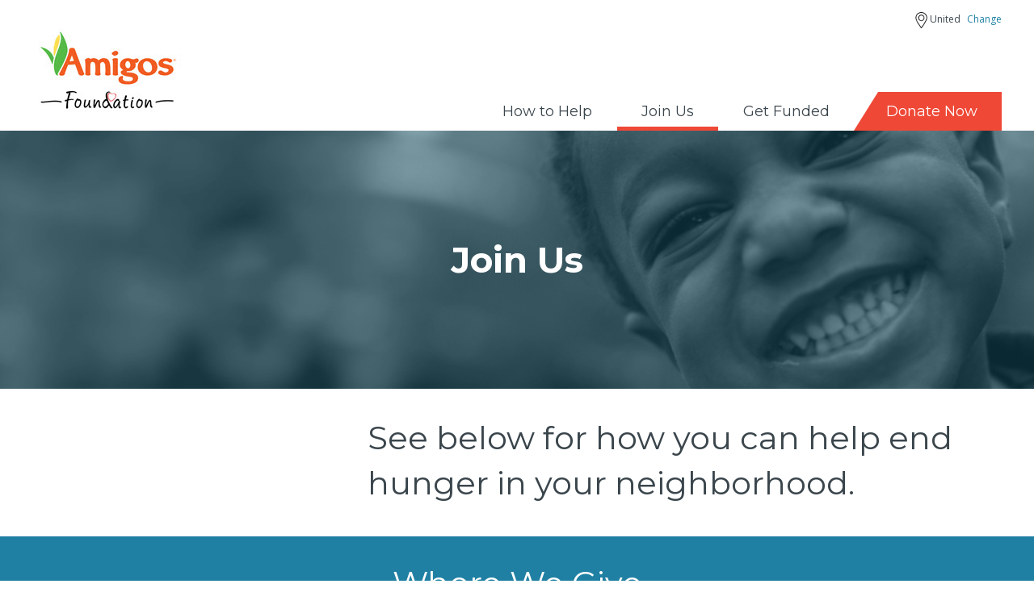

--- FILE ---
content_type: text/html; charset=UTF-8
request_url: http://amigosunitedfoundation.org/our-programs/
body_size: 3498
content:
<!DOCTYPE html>
<html lang="en-US">

<head>

    <meta charset="UTF-8">
    <meta name="viewport" content="width=device-width, initial-scale=1, maximum-scale=1, user-scalable=no">

            <link href='https://fonts.googleapis.com/css?family=Montserrat:400,700' rel='stylesheet' type='text/css'>
        <link href='https://fonts.googleapis.com/css?family=Open+Sans:400,400italic,700,700italic' rel='stylesheet'
          type='text/css'>

    
	<!-- This site is optimized with the Yoast SEO plugin v15.2.1 - https://yoast.com/wordpress/plugins/seo/ -->
	<title>Join Us - Amigos Foundation</title>
	<meta name="robots" content="index, follow, max-snippet:-1, max-image-preview:large, max-video-preview:-1" />
	<link rel="canonical" href="http://carrsfoundation.org/our-programs/" />
	<meta property="og:locale" content="en_US" />
	<meta property="og:type" content="article" />
	<meta property="og:title" content="Join Us - Albertsons Companies Foundation" />
	<meta property="og:description" content="See below for how you can help end hunger in your neighborhood." />
	<meta property="og:url" content="http://carrsfoundation.org/our-programs/" />
	<meta property="og:site_name" content="Albertsons Companies Foundation" />
	<meta property="article:modified_time" content="2020-09-03T19:12:32+00:00" />
	<meta name="twitter:card" content="summary" />
	<meta name="twitter:label1" content="Written by">
	<meta name="twitter:data1" content="portonefive">
	<meta name="twitter:label2" content="Est. reading time">
	<meta name="twitter:data2" content="0 minutes">
	<script type="application/ld+json" class="yoast-schema-graph">{"@context":"https://schema.org","@graph":[{"@type":"WebSite","@id":"http://albertsonsmarketfoundation.org/#website","url":"http://albertsonsmarketfoundation.org/","name":"Albertsons Companies Foundation","description":"Charitable Foundation","potentialAction":[{"@type":"SearchAction","target":"http://albertsonsmarketfoundation.org/?s={search_term_string}","query-input":"required name=search_term_string"}],"inLanguage":"en-US"},{"@type":"WebPage","@id":"http://carrsfoundation.org/our-programs/#webpage","url":"http://carrsfoundation.org/our-programs/","name":"Join Us - Albertsons Companies Foundation","isPartOf":{"@id":"http://albertsonsmarketfoundation.org/#website"},"datePublished":"2016-05-03T21:55:04+00:00","dateModified":"2020-09-03T19:12:32+00:00","inLanguage":"en-US","potentialAction":[{"@type":"ReadAction","target":["http://carrsfoundation.org/our-programs/"]}]}]}</script>
	<!-- / Yoast SEO plugin. -->


<link rel='dns-prefetch' href='//s.w.org' />
<link rel='stylesheet' id='wp-block-library-css'  href='http://amigosunitedfoundation.org/cms/wp-includes/css/dist/block-library/style.min.css?ver=5.5.3' type='text/css' media='all' />
<script type='text/javascript' src='http://amigosunitedfoundation.org/cms/wp-includes/js/jquery/jquery.js?ver=1.12.4-wp' id='jquery-core-js'></script>
<link rel="https://api.w.org/" href="http://amigosunitedfoundation.org/wp-json/" /><link rel="alternate" type="application/json" href="http://amigosunitedfoundation.org/wp-json/wp/v2/pages/9" /><link rel="EditURI" type="application/rsd+xml" title="RSD" href="http://amigosunitedfoundation.org/cms/xmlrpc.php?rsd" />
<link rel="wlwmanifest" type="application/wlwmanifest+xml" href="http://amigosunitedfoundation.org/cms/wp-includes/wlwmanifest.xml" /> 
<meta name="generator" content="WordPress 5.5.3" />
<link rel='shortlink' href='http://amigosunitedfoundation.org/?p=9' />
<link rel="alternate" type="application/json+oembed" href="http://amigosunitedfoundation.org/wp-json/oembed/1.0/embed?url=http%3A%2F%2Famigosunitedfoundation.org%2Four-programs%2F" />
<link rel="alternate" type="text/xml+oembed" href="http://amigosunitedfoundation.org/wp-json/oembed/1.0/embed?url=http%3A%2F%2Famigosunitedfoundation.org%2Four-programs%2F&#038;format=xml" />

        <link rel="stylesheet" href="http://amigosunitedfoundation.org/content/themes/larapress/assets//css/app.css">

        <script src="http://amigosunitedfoundation.org/content/themes/larapress/assets/js/modernizr.js"></script>

    
        <script src="//nexus.ensighten.com/safeway/Bootstrap.js" type="text/javascript"></script>

</head>

<body class="page-template-default page page-id-9">

<div id="Container">

    <header id="masthead">

    <div class="row collapse">

        <div class="small-12 columns">

            <div class="header-bar">

                <div class="region-select">

                    <img src="http://amigosunitedfoundation.org/content/themes/larapress/assets//images/location-icon-small.png" alt="Current Location">
                    United

                    <a href="#" class="OpenNeighborhoodSelector">Change</a>

                </div>

                <a id="logo" href="/">
                    <img src="http://amigosunitedfoundation.org/content/uploads/2018/02/AMI_UPDATED_Banner_FoundationLogo_CMYK_RICHBLK.jpg" width="194" height="119"
                         alt="Amigos Logo Logo">
                </a>

                <span class="mobile-menu-toggle">Menu</span>

            </div>

            <nav id="header-nav">

                <ul id="menu-header-nav" class="menu"><li id="menu-item-15" class="menu-item menu-item-type-post_type menu-item-object-page menu-item-15"><a href="http://amigosunitedfoundation.org/about-us/">How to Help</a></li>
<li id="menu-item-16" class="menu-item menu-item-type-post_type menu-item-object-page current-menu-item page_item page-item-9 current_page_item menu-item-16"><a href="http://amigosunitedfoundation.org/our-programs/" aria-current="page">Join Us</a></li>
<li id="menu-item-17" class="menu-item menu-item-type-post_type menu-item-object-page menu-item-17"><a href="http://amigosunitedfoundation.org/get-funded/">Get Funded</a></li>
</ul>

                <a class="header-donate" href="https://www.paypal.com/donate?hosted_button_id=K35QK24TAY8W2" target="_blank">
                    <span>Donate Now</span>
                </a>

            </nav>

        </div>

    </div>

</header>

<div id="masthead-dummy"></div>

    
        <div id="page-hero"
         data-interchange="[http://amigosunitedfoundation.org/content/uploads/2016/08/programs-header-mobile.png, (small)], [http://amigosunitedfoundation.org/content/uploads/2016/08/programs-sub-head.png, (medium)]">
        
                <div class="page-hero-content">

                    
                    <h1 class="page-hero-title">Join Us</h1>

                    
                </div>

            </div>
        
            <main id="main" class="content row">
    <div class="small-12 columns">

                    
    <div class="row">

        <div class="small-12 medium-4 columns">

            <div id="regional-donation">

                
                
                
            </div>

        </div>

        <div class="small-12 medium-8 columns">

            <h3>See below for how you can help end hunger in your neighborhood.</h3>


        </div>

    </div>

        
    </div>
</main>
        
    
    
    <section id="programs-alternative-wrapper">

        <div id="where-we-give">

    <h3>Where We Give</h3>

            <p>Is Where We Live and You Can Participate Too!</p>
    
</div>
        <ul id="programs-alternative" class="small-block-grid-1 medium-block-grid-3">

            
                <li>

                    <a href="http://amigosunitedfoundation.org/program/volunteering/" class="program">

                        <div class="background-image"
                             style="background-image: url('http://amigosunitedfoundation.org/content/uploads/2020/09/volunteering-1.jpg')"></div>

                        <div class="background-image-hover"
                             style="background-image: url('http://amigosunitedfoundation.org/content/uploads/2020/09/volunteering.jpg')"></div>

                        <div class="program-content">
                            <img src="http://amigosunitedfoundation.org/content/uploads/2020/09/NN_ICONS_Volunteer-01-1.png" alt="">
                            <h4>Volunteer</h4>
                        </div>

                    </a>

                </li>

            
                <li>

                    <a href="http://amigosunitedfoundation.org/program/local-stories-of-impact/" class="program">

                        <div class="background-image"
                             style="background-image: url('http://amigosunitedfoundation.org/content/uploads/2020/09/stories-bw.jpg')"></div>

                        <div class="background-image-hover"
                             style="background-image: url('http://amigosunitedfoundation.org/content/uploads/2020/09/stories.jpg')"></div>

                        <div class="program-content">
                            <img src="http://amigosunitedfoundation.org/content/uploads/2016/06/location-icon.png" alt="">
                            <h4>Local Stories of Impact</h4>
                        </div>

                    </a>

                </li>

            
                <li>

                    <a href="http://amigosunitedfoundation.org/program/learn-about-hunger/" class="program">

                        <div class="background-image"
                             style="background-image: url('http://amigosunitedfoundation.org/content/uploads/2020/09/Learn-More-BW2.jpg')"></div>

                        <div class="background-image-hover"
                             style="background-image: url('http://amigosunitedfoundation.org/content/uploads/2020/09/Learn-More.jpg')"></div>

                        <div class="program-content">
                            <img src="http://amigosunitedfoundation.org/content/uploads/2020/09/NN_ICONS_Learn-01-1.png" alt="">
                            <h4>Learn About Hunger</h4>
                        </div>

                    </a>

                </li>

            
        </ul>

        <div id="programs-donate">

    <a href="https://www.paypal.com/donate?hosted_button_id=K35QK24TAY8W2" class="button large" target="_blank">
        <span>Donate</span>
    </a>

</div>
    </section>



    <footer id="colophon">

    <div class="row" data-equalizer>

        <div class="small-12 medium-4 large-4 columns" data-equalizer-watch>

            <p class="our-mission">
                <small>Our mission</small>
                <br/>
                <span>Dedicated to bettering the lives of people in our neighborhoods.</span>
            </p>

            <p class="declaration">
                <small>
                                            Amigos Foundation is a part of the national
                                        <br />
                    <a href="http://national.albertsonscompaniesfoundation.org" title="Albertson's Companies Foundation">Albertsons Companies Foundation</a>
                </small>
            </p>

        </div>

        <div class="small-12 medium-4 large-5 columns" data-equalizer-watch>

            <nav id="footer-nav">
                <ul id="menu-footer-nav" class="menu"><li id="menu-item-22" class="menu-item menu-item-type-post_type menu-item-object-page menu-item-22"><a href="http://amigosunitedfoundation.org/about-us/">How to Help</a></li>
<li id="menu-item-23" class="menu-item menu-item-type-post_type menu-item-object-page menu-item-23"><a href="http://amigosunitedfoundation.org/press/">Press</a></li>
<li id="menu-item-24" class="menu-item menu-item-type-post_type menu-item-object-page current-menu-item page_item page-item-9 current_page_item menu-item-24"><a href="http://amigosunitedfoundation.org/our-programs/" aria-current="page">Join Us</a></li>
<li id="menu-item-27" class="menu-item menu-item-type-post_type menu-item-object-page menu-item-27"><a href="http://amigosunitedfoundation.org/privacy/">Privacy</a></li>
<li id="menu-item-28" class="menu-item menu-item-type-post_type menu-item-object-page menu-item-28"><a href="http://amigosunitedfoundation.org/get-funded/">Get Funded</a></li>
<li id="menu-item-31" class="menu-item menu-item-type-post_type menu-item-object-page menu-item-31"><a href="http://amigosunitedfoundation.org/nonprofit-documents/">Nonprofit Documents</a></li>
<li id="menu-item-34" class="menu-item menu-item-type-post_type menu-item-object-page menu-item-34"><a href="http://amigosunitedfoundation.org/contact/">Contact</a></li>
</ul>
            </nav>

        </div>

        <div class="small-12 medium-4 large-3 columns" data-equalizer-watch>

            <img id="footer-logo" src="http://amigosunitedfoundation.org/content/uploads/2018/02/AMI_UPDATED_Banner_FoundationLogo_CMYK_RICHBLK.jpg" width="194" height="119"
                 alt="Amigos Logo Logo">

        </div>

    </div>

    <div class="copyright text-center">
        <small>
            <i class="fa fa-copyright" aria-hidden="true"></i> Copyright 2026 Albertsons Companies Foundation. All Rights
            Reserved.
        </small>
    </div>

</footer>
</div>

<div id="NeighborhoodSelect"></div>
<script>
    window.__currentDomain = "amigosunitedfoundation";
    window.__currentDomainExtension = ".org";
    window.__nationalSiteUrl = "national.albertsonscompaniesfoundation" + window.__currentDomainExtension;
    window.__regions = [{"id":"34","title":"ACME"},{"id":"5","title":"Denver"},{"id":"35","title":"Eastern"},{"id":"24","title":"Haggen"},{"id":"23","title":"Houston"},{"id":"30","title":"InterMtn"},{"id":"32","title":"JewelOsco"},{"id":"25","title":"NorCal"},{"id":"19","title":"Portland"},{"id":"27","title":"Seattle"},{"id":"33","title":"Shaws"},{"id":"29","title":"SoCal"},{"id":"20","title":"Southern"},{"id":"17","title":"Southwest"},{"id":"33","title":"Starmarket"},{"id":"15","title":"United"},{"id":"0","title":"National"},{"id":"27","title":"Alaska"},{"id":"25","title":"Hawaii"}];
    window.__currentRegion = "united";
    window.__isSingleProgram = false;
</script>

<script src="http://amigosunitedfoundation.org/content/themes/larapress/assets/js/app.js"></script>


</body>

</html>


--- FILE ---
content_type: application/javascript
request_url: http://amigosunitedfoundation.org/content/themes/larapress/assets/js/app.js
body_size: 68460
content:
function matchHeaderHeightToDummy(){jQuery("#masthead-dummy").outerHeight(jQuery("#masthead").outerHeight())}!function(){"use strict";function e(t,r){function o(e,t){return function(){return e.apply(t,arguments)}}var i;if(r=r||{},this.trackingClick=!1,this.trackingClickStart=0,this.targetElement=null,this.touchStartX=0,this.touchStartY=0,this.lastTouchIdentifier=0,this.touchBoundary=r.touchBoundary||10,this.layer=t,this.tapDelay=r.tapDelay||200,this.tapTimeout=r.tapTimeout||700,!e.notNeeded(t)){for(var a=["onMouse","onClick","onTouchStart","onTouchMove","onTouchEnd","onTouchCancel"],s=this,u=0,c=a.length;u<c;u++)s[a[u]]=o(s[a[u]],s);n&&(t.addEventListener("mouseover",this.onMouse,!0),t.addEventListener("mousedown",this.onMouse,!0),t.addEventListener("mouseup",this.onMouse,!0)),t.addEventListener("click",this.onClick,!0),t.addEventListener("touchstart",this.onTouchStart,!1),t.addEventListener("touchmove",this.onTouchMove,!1),t.addEventListener("touchend",this.onTouchEnd,!1),t.addEventListener("touchcancel",this.onTouchCancel,!1),Event.prototype.stopImmediatePropagation||(t.removeEventListener=function(e,n,r){var o=Node.prototype.removeEventListener;"click"===e?o.call(t,e,n.hijacked||n,r):o.call(t,e,n,r)},t.addEventListener=function(e,n,r){var o=Node.prototype.addEventListener;"click"===e?o.call(t,e,n.hijacked||(n.hijacked=function(e){e.propagationStopped||n(e)}),r):o.call(t,e,n,r)}),"function"==typeof t.onclick&&(i=t.onclick,t.addEventListener("click",function(e){i(e)},!1),t.onclick=null)}}var t=navigator.userAgent.indexOf("Windows Phone")>=0,n=navigator.userAgent.indexOf("Android")>0&&!t,r=/iP(ad|hone|od)/.test(navigator.userAgent)&&!t,o=r&&/OS 4_\d(_\d)?/.test(navigator.userAgent),i=r&&/OS [6-7]_\d/.test(navigator.userAgent),a=navigator.userAgent.indexOf("BB10")>0;e.prototype.needsClick=function(e){switch(e.nodeName.toLowerCase()){case"button":case"select":case"textarea":if(e.disabled)return!0;break;case"input":if(r&&"file"===e.type||e.disabled)return!0;break;case"label":case"iframe":case"video":return!0}return/\bneedsclick\b/.test(e.className)},e.prototype.needsFocus=function(e){switch(e.nodeName.toLowerCase()){case"textarea":return!0;case"select":return!n;case"input":switch(e.type){case"button":case"checkbox":case"file":case"image":case"radio":case"submit":return!1}return!e.disabled&&!e.readOnly;default:return/\bneedsfocus\b/.test(e.className)}},e.prototype.sendClick=function(e,t){var n,r;document.activeElement&&document.activeElement!==e&&document.activeElement.blur(),r=t.changedTouches[0],n=document.createEvent("MouseEvents"),n.initMouseEvent(this.determineEventType(e),!0,!0,window,1,r.screenX,r.screenY,r.clientX,r.clientY,!1,!1,!1,!1,0,null),n.forwardedTouchEvent=!0,e.dispatchEvent(n)},e.prototype.determineEventType=function(e){return n&&"select"===e.tagName.toLowerCase()?"mousedown":"click"},e.prototype.focus=function(e){var t;r&&e.setSelectionRange&&0!==e.type.indexOf("date")&&"time"!==e.type&&"month"!==e.type?(t=e.value.length,e.setSelectionRange(t,t)):e.focus()},e.prototype.updateScrollParent=function(e){var t,n;if(t=e.fastClickScrollParent,!t||!t.contains(e)){n=e;do{if(n.scrollHeight>n.offsetHeight){t=n,e.fastClickScrollParent=n;break}n=n.parentElement}while(n)}t&&(t.fastClickLastScrollTop=t.scrollTop)},e.prototype.getTargetElementFromEventTarget=function(e){return e.nodeType===Node.TEXT_NODE?e.parentNode:e},e.prototype.onTouchStart=function(e){var t,n,i;if(e.targetTouches.length>1)return!0;if(t=this.getTargetElementFromEventTarget(e.target),n=e.targetTouches[0],r){if(i=window.getSelection(),i.rangeCount&&!i.isCollapsed)return!0;if(!o){if(n.identifier&&n.identifier===this.lastTouchIdentifier)return e.preventDefault(),!1;this.lastTouchIdentifier=n.identifier,this.updateScrollParent(t)}}return this.trackingClick=!0,this.trackingClickStart=e.timeStamp,this.targetElement=t,this.touchStartX=n.pageX,this.touchStartY=n.pageY,e.timeStamp-this.lastClickTime<this.tapDelay&&e.preventDefault(),!0},e.prototype.touchHasMoved=function(e){var t=e.changedTouches[0],n=this.touchBoundary;return Math.abs(t.pageX-this.touchStartX)>n||Math.abs(t.pageY-this.touchStartY)>n},e.prototype.onTouchMove=function(e){return!this.trackingClick||((this.targetElement!==this.getTargetElementFromEventTarget(e.target)||this.touchHasMoved(e))&&(this.trackingClick=!1,this.targetElement=null),!0)},e.prototype.findControl=function(e){return void 0!==e.control?e.control:e.htmlFor?document.getElementById(e.htmlFor):e.querySelector("button, input:not([type=hidden]), keygen, meter, output, progress, select, textarea")},e.prototype.onTouchEnd=function(e){var t,a,s,u,c,l=this.targetElement;if(!this.trackingClick)return!0;if(e.timeStamp-this.lastClickTime<this.tapDelay)return this.cancelNextClick=!0,!0;if(e.timeStamp-this.trackingClickStart>this.tapTimeout)return!0;if(this.cancelNextClick=!1,this.lastClickTime=e.timeStamp,a=this.trackingClickStart,this.trackingClick=!1,this.trackingClickStart=0,i&&(c=e.changedTouches[0],l=document.elementFromPoint(c.pageX-window.pageXOffset,c.pageY-window.pageYOffset)||l,l.fastClickScrollParent=this.targetElement.fastClickScrollParent),s=l.tagName.toLowerCase(),"label"===s){if(t=this.findControl(l)){if(this.focus(l),n)return!1;l=t}}else if(this.needsFocus(l))return e.timeStamp-a>100||r&&window.top!==window&&"input"===s?(this.targetElement=null,!1):(this.focus(l),this.sendClick(l,e),r&&"select"===s||(this.targetElement=null,e.preventDefault()),!1);return!(!r||o||(u=l.fastClickScrollParent,!u||u.fastClickLastScrollTop===u.scrollTop))||(this.needsClick(l)||(e.preventDefault(),this.sendClick(l,e)),!1)},e.prototype.onTouchCancel=function(){this.trackingClick=!1,this.targetElement=null},e.prototype.onMouse=function(e){return!this.targetElement||(!!e.forwardedTouchEvent||(!e.cancelable||(!(!this.needsClick(this.targetElement)||this.cancelNextClick)||(e.stopImmediatePropagation?e.stopImmediatePropagation():e.propagationStopped=!0,e.stopPropagation(),e.preventDefault(),!1))))},e.prototype.onClick=function(e){var t;return this.trackingClick?(this.targetElement=null,this.trackingClick=!1,!0):"submit"===e.target.type&&0===e.detail||(t=this.onMouse(e),t||(this.targetElement=null),t)},e.prototype.destroy=function(){var e=this.layer;n&&(e.removeEventListener("mouseover",this.onMouse,!0),e.removeEventListener("mousedown",this.onMouse,!0),e.removeEventListener("mouseup",this.onMouse,!0)),e.removeEventListener("click",this.onClick,!0),e.removeEventListener("touchstart",this.onTouchStart,!1),e.removeEventListener("touchmove",this.onTouchMove,!1),e.removeEventListener("touchend",this.onTouchEnd,!1),e.removeEventListener("touchcancel",this.onTouchCancel,!1)},e.notNeeded=function(e){var t,r,o,i;if("undefined"==typeof window.ontouchstart)return!0;if(r=+(/Chrome\/([0-9]+)/.exec(navigator.userAgent)||[,0])[1]){if(!n)return!0;if(t=document.querySelector("meta[name=viewport]")){if(t.content.indexOf("user-scalable=no")!==-1)return!0;if(r>31&&document.documentElement.scrollWidth<=window.outerWidth)return!0}}if(a&&(o=navigator.userAgent.match(/Version\/([0-9]*)\.([0-9]*)/),o[1]>=10&&o[2]>=3&&(t=document.querySelector("meta[name=viewport]")))){if(t.content.indexOf("user-scalable=no")!==-1)return!0;if(document.documentElement.scrollWidth<=window.outerWidth)return!0}return"none"===e.style.msTouchAction||"manipulation"===e.style.touchAction||(i=+(/Firefox\/([0-9]+)/.exec(navigator.userAgent)||[,0])[1],!!(i>=27&&(t=document.querySelector("meta[name=viewport]"),t&&(t.content.indexOf("user-scalable=no")!==-1||document.documentElement.scrollWidth<=window.outerWidth)))||("none"===e.style.touchAction||"manipulation"===e.style.touchAction))},e.attach=function(t,n){return new e(t,n)},"function"==typeof define&&"object"==typeof define.amd&&define.amd?define(function(){return e}):"undefined"!=typeof module&&module.exports?(module.exports=e.attach,module.exports.FastClick=e):window.FastClick=e}(),function(e,t,n,r){"use strict";function o(e){return("string"==typeof e||e instanceof String)&&(e=e.replace(/^['\\\/"]+|(;\s?})+|['\\\/"]+$/g,"")),e}function i(e){this.selector=e,this.query=""}var a=function(t){var n=e("head");n.prepend(e.map(t,function(e){if(0===n.has("."+e).length)return'<meta class="'+e+'" />'}))};a(["foundation-mq-small","foundation-mq-small-only","foundation-mq-medium","foundation-mq-medium-only","foundation-mq-large","foundation-mq-large-only","foundation-mq-xlarge","foundation-mq-xlarge-only","foundation-mq-xxlarge","foundation-data-attribute-namespace"]),e(function(){"undefined"!=typeof FastClick&&"undefined"!=typeof n.body&&FastClick.attach(n.body)});var s=function(t,r){if("string"==typeof t){if(r){var o;if(r.jquery){if(o=r[0],!o)return r}else o=r;return e(o.querySelectorAll(t))}return e(n.querySelectorAll(t))}return e(t,r)},u=function(e){var t=[];return e||t.push("data"),this.namespace.length>0&&t.push(this.namespace),t.push(this.name),t.join("-")},c=function(e){for(var t=e.split("-"),n=t.length,r=[];n--;)0!==n?r.push(t[n]):this.namespace.length>0?r.push(this.namespace,t[n]):r.push(t[n]);return r.reverse().join("-")},l=function(t,n){var r=this,o=function(){var o=s(this),i=!o.data(r.attr_name(!0)+"-init");o.data(r.attr_name(!0)+"-init",e.extend({},r.settings,n||t,r.data_options(o))),i&&r.events(this)};if(s(this.scope).is("["+this.attr_name()+"]")?o.call(this.scope):s("["+this.attr_name()+"]",this.scope).each(o),"string"==typeof t)return this[t].call(this,n)},p=function(e,t){function n(){t(e[0])}function r(){if(this.one("load",n),/MSIE (\d+\.\d+);/.test(navigator.userAgent)){var e=this.attr("src"),t=e.match(/\?/)?"&":"?";t+="random="+(new Date).getTime(),this.attr("src",e+t)}}return e.attr("src")?void(e[0].complete||4===e[0].readyState?n():r.call(e)):void n()};t.matchMedia||(t.matchMedia=function(){var e=t.styleMedia||t.media;if(!e){var r=n.createElement("style"),o=n.getElementsByTagName("script")[0],i=null;r.type="text/css",r.id="matchmediajs-test",o.parentNode.insertBefore(r,o),i="getComputedStyle"in t&&t.getComputedStyle(r,null)||r.currentStyle,e={matchMedium:function(e){var t="@media "+e+"{ #matchmediajs-test { width: 1px; } }";return r.styleSheet?r.styleSheet.cssText=t:r.textContent=t,"1px"===i.width}}}return function(t){return{matches:e.matchMedium(t||"all"),media:t||"all"}}}()),function(e){function n(){r&&(a(n),u&&e.fx.tick())}for(var r,o=0,i=["webkit","moz"],a=t.requestAnimationFrame,s=t.cancelAnimationFrame,u="undefined"!=typeof e.fx;o<i.length&&!a;o++)a=t[i[o]+"RequestAnimationFrame"],s=s||t[i[o]+"CancelAnimationFrame"]||t[i[o]+"CancelRequestAnimationFrame"];a?(t.requestAnimationFrame=a,t.cancelAnimationFrame=s,u&&(e.fx.timer=function(t){t()&&e.timers.push(t)&&!r&&(r=!0,n())},e.fx.stop=function(){r=!1})):(t.requestAnimationFrame=function(e){var n=(new Date).getTime(),r=Math.max(0,16-(n-o)),i=t.setTimeout(function(){e(n+r)},r);return o=n+r,i},t.cancelAnimationFrame=function(e){clearTimeout(e)})}(e),i.prototype.toString=function(){return this.query||(this.query=s(this.selector).css("font-family").replace(/^[\/\\'"]+|(;\s?})+|[\/\\'"]+$/g,""))},t.Foundation={name:"Foundation",version:"5.5.3",media_queries:{small:new i(".foundation-mq-small"),"small-only":new i(".foundation-mq-small-only"),medium:new i(".foundation-mq-medium"),"medium-only":new i(".foundation-mq-medium-only"),large:new i(".foundation-mq-large"),"large-only":new i(".foundation-mq-large-only"),xlarge:new i(".foundation-mq-xlarge"),"xlarge-only":new i(".foundation-mq-xlarge-only"),xxlarge:new i(".foundation-mq-xxlarge")},stylesheet:e("<style></style>").appendTo("head")[0].sheet,global:{namespace:r},init:function(e,n,r,o,i){var a=[e,r,o,i],u=[];if(this.rtl=/rtl/i.test(s("html").attr("dir")),this.scope=e||this.scope,this.set_namespace(),n&&"string"==typeof n&&!/reflow/i.test(n))this.libs.hasOwnProperty(n)&&u.push(this.init_lib(n,a));else for(var c in this.libs)u.push(this.init_lib(c,n));return s(t).load(function(){s(t).trigger("resize.fndtn.clearing").trigger("resize.fndtn.dropdown").trigger("resize.fndtn.equalizer").trigger("resize.fndtn.interchange").trigger("resize.fndtn.joyride").trigger("resize.fndtn.magellan").trigger("resize.fndtn.topbar").trigger("resize.fndtn.slider")}),e},init_lib:function(t,n){return this.libs.hasOwnProperty(t)?(this.patch(this.libs[t]),n&&n.hasOwnProperty(t)?("undefined"!=typeof this.libs[t].settings?e.extend(!0,this.libs[t].settings,n[t]):"undefined"!=typeof this.libs[t].defaults&&e.extend(!0,this.libs[t].defaults,n[t]),this.libs[t].init.apply(this.libs[t],[this.scope,n[t]])):(n=n instanceof Array?n:new Array(n),this.libs[t].init.apply(this.libs[t],n))):function(){}},patch:function(e){e.scope=this.scope,e.namespace=this.global.namespace,e.rtl=this.rtl,e.data_options=this.utils.data_options,e.attr_name=u,e.add_namespace=c,e.bindings=l,e.S=this.utils.S},inherit:function(e,t){for(var n=t.split(" "),r=n.length;r--;)this.utils.hasOwnProperty(n[r])&&(e[n[r]]=this.utils[n[r]])},set_namespace:function(){var t=this.global.namespace===r?e(".foundation-data-attribute-namespace").css("font-family"):this.global.namespace;this.global.namespace=t===r||/false/i.test(t)?"":t},libs:{},utils:{S:s,throttle:function(e,t){var n=null;return function(){var r=this,o=arguments;null==n&&(n=setTimeout(function(){e.apply(r,o),n=null},t))}},debounce:function(e,t,n){var r,o;return function(){var i=this,a=arguments,s=function(){r=null,n||(o=e.apply(i,a))},u=n&&!r;return clearTimeout(r),r=setTimeout(s,t),u&&(o=e.apply(i,a)),o}},data_options:function(t,n){function r(e){return!isNaN(e-0)&&null!==e&&""!==e&&e!==!1&&e!==!0}function o(t){return"string"==typeof t?e.trim(t):t}n=n||"options";var i,a,s,u={},c=function(e){var t=Foundation.global.namespace;return t.length>0?e.data(t+"-"+n):e.data(n)},l=c(t);if("object"==typeof l)return l;for(s=(l||":").split(";"),i=s.length;i--;)a=s[i].split(":"),a=[a[0],a.slice(1).join(":")],/true/i.test(a[1])&&(a[1]=!0),/false/i.test(a[1])&&(a[1]=!1),r(a[1])&&(a[1].indexOf(".")===-1?a[1]=parseInt(a[1],10):a[1]=parseFloat(a[1])),2===a.length&&a[0].length>0&&(u[o(a[0])]=o(a[1]));return u},register_media:function(t,n){Foundation.media_queries[t]===r&&(e("head").append('<meta class="'+n+'"/>'),Foundation.media_queries[t]=o(e("."+n).css("font-family")))},add_custom_rule:function(e,t){if(t===r&&Foundation.stylesheet)Foundation.stylesheet.insertRule(e,Foundation.stylesheet.cssRules.length);else{var n=Foundation.media_queries[t];n!==r&&Foundation.stylesheet.insertRule("@media "+Foundation.media_queries[t]+"{ "+e+" }",Foundation.stylesheet.cssRules.length)}},image_loaded:function(e,t){function n(e){for(var t=e.length,n=t-1;n>=0;n--)if(e.attr("height")===r)return!1;return!0}var o=this,i=e.length;(0===i||n(e))&&t(e),e.each(function(){p(o.S(this),function(){i-=1,0===i&&t(e)})})},random_str:function(){return this.fidx||(this.fidx=0),this.prefix=this.prefix||[this.name||"F",(+new Date).toString(36)].join("-"),this.prefix+(this.fidx++).toString(36)},match:function(e){return t.matchMedia(e).matches},is_small_up:function(){return this.match(Foundation.media_queries.small)},is_medium_up:function(){return this.match(Foundation.media_queries.medium)},is_large_up:function(){return this.match(Foundation.media_queries.large)},is_xlarge_up:function(){return this.match(Foundation.media_queries.xlarge)},is_xxlarge_up:function(){return this.match(Foundation.media_queries.xxlarge)},is_small_only:function(){return!(this.is_medium_up()||this.is_large_up()||this.is_xlarge_up()||this.is_xxlarge_up())},is_medium_only:function(){return this.is_medium_up()&&!this.is_large_up()&&!this.is_xlarge_up()&&!this.is_xxlarge_up()},is_large_only:function(){return this.is_medium_up()&&this.is_large_up()&&!this.is_xlarge_up()&&!this.is_xxlarge_up()},is_xlarge_only:function(){return this.is_medium_up()&&this.is_large_up()&&this.is_xlarge_up()&&!this.is_xxlarge_up()},is_xxlarge_only:function(){return this.is_medium_up()&&this.is_large_up()&&this.is_xlarge_up()&&this.is_xxlarge_up()}}},e.fn.foundation=function(){var e=Array.prototype.slice.call(arguments,0);return this.each(function(){return Foundation.init.apply(Foundation,[this].concat(e)),this})}}(jQuery,window,window.document),function(e,t,n,r){"use strict";Foundation.libs.equalizer={name:"equalizer",version:"5.5.3",settings:{use_tallest:!0,before_height_change:e.noop,after_height_change:e.noop,equalize_on_stack:!1,act_on_hidden_el:!1},init:function(e,t,n){Foundation.inherit(this,"image_loaded"),this.bindings(t,n),this.reflow()},events:function(){this.S(t).off(".equalizer").on("resize.fndtn.equalizer",function(e){this.reflow()}.bind(this))},equalize:function(t){var n,r,o=!1,i=t.data("equalizer"),a=t.data(this.attr_name(!0)+"-init")||this.settings;if(n=a.act_on_hidden_el?i?t.find("["+this.attr_name()+'-watch="'+i+'"]'):t.find("["+this.attr_name()+"-watch]"):i?t.find("["+this.attr_name()+'-watch="'+i+'"]:visible'):t.find("["+this.attr_name()+"-watch]:visible"),0!==n.length&&(a.before_height_change(),t.trigger("before-height-change.fndth.equalizer"),n.height("inherit"),a.equalize_on_stack!==!1||(r=n.first().offset().top,n.each(function(){if(e(this).offset().top!==r)return o=!0,!1}),!o))){var s=n.map(function(){return e(this).outerHeight(!1)}).get();if(a.use_tallest){var u=Math.max.apply(null,s);n.css("height",u)}else{var c=Math.min.apply(null,s);n.css("height",c)}a.after_height_change(),t.trigger("after-height-change.fndtn.equalizer")}},reflow:function(){var t=this;this.S("["+this.attr_name()+"]",this.scope).each(function(){var n=e(this),r=n.data("equalizer-mq"),o=!0;r&&(r="is_"+r.replace(/-/g,"_"),Foundation.utils.hasOwnProperty(r)&&(o=!1)),t.image_loaded(t.S("img",this),function(){if(o||Foundation.utils[r]())t.equalize(n);else{var e=n.find("["+t.attr_name()+"-watch]:visible");e.css("height","auto")}})})}}}(jQuery,window,window.document),function(e,t,n,r){"use strict";Foundation.libs.interchange={name:"interchange",version:"5.5.3",cache:{},images_loaded:!1,nodes_loaded:!1,settings:{load_attr:"interchange",named_queries:{"default":"only screen",small:Foundation.media_queries.small,"small-only":Foundation.media_queries["small-only"],medium:Foundation.media_queries.medium,"medium-only":Foundation.media_queries["medium-only"],large:Foundation.media_queries.large,"large-only":Foundation.media_queries["large-only"],xlarge:Foundation.media_queries.xlarge,"xlarge-only":Foundation.media_queries["xlarge-only"],xxlarge:Foundation.media_queries.xxlarge,landscape:"only screen and (orientation: landscape)",portrait:"only screen and (orientation: portrait)",retina:"only screen and (-webkit-min-device-pixel-ratio: 2),only screen and (min--moz-device-pixel-ratio: 2),only screen and (-o-min-device-pixel-ratio: 2/1),only screen and (min-device-pixel-ratio: 2),only screen and (min-resolution: 192dpi),only screen and (min-resolution: 2dppx)"},directives:{replace:function(t,n,r){if(null!==t&&/IMG/.test(t[0].nodeName)){var o=e.each(t,function(){this.src=n});if(new RegExp(n,"i").test(o))return;return t.attr("src",n),r(t[0].src)}var i=t.data(this.data_attr+"-last-path"),a=this;if(i!=n)return/\.(gif|jpg|jpeg|tiff|png)([?#].*)?/i.test(n)?(e(t).css("background-image","url("+n+")"),t.data("interchange-last-path",n),r(n)):e.get(n,function(e){t.html(e),t.data(a.data_attr+"-last-path",n),r()})}}},init:function(t,n,r){Foundation.inherit(this,"throttle random_str"),this.data_attr=this.set_data_attr(),e.extend(!0,this.settings,n,r),this.bindings(n,r),this.reflow()},get_media_hash:function(){var e="";for(var t in this.settings.named_queries)e+=matchMedia(this.settings.named_queries[t]).matches.toString();return e},events:function(){var n,r=this;return e(t).off(".interchange").on("resize.fndtn.interchange",r.throttle(function(){var e=r.get_media_hash();e!==n&&r.resize(),n=e},50)),this},resize:function(){var t=this.cache;if(!this.images_loaded||!this.nodes_loaded)return void setTimeout(e.proxy(this.resize,this),50);for(var n in t)if(t.hasOwnProperty(n)){var r=this.results(n,t[n]);r&&this.settings.directives[r.scenario[1]].call(this,r.el,r.scenario[0],function(e){if(arguments[0]instanceof Array)var t=arguments[0];else var t=Array.prototype.slice.call(arguments,0);return function(){e.el.trigger(e.scenario[1],t)}}(r))}},results:function(e,t){var n=t.length;if(n>0)for(var r=this.S("["+this.add_namespace("data-uuid")+'="'+e+'"]');n--;){var o,i=t[n][2];if(o=this.settings.named_queries.hasOwnProperty(i)?matchMedia(this.settings.named_queries[i]):matchMedia(i),o.matches)return{el:r,scenario:t[n]}}return!1},load:function(e,t){return("undefined"==typeof this["cached_"+e]||t)&&this["update_"+e](),this["cached_"+e]},update_images:function(){var e=this.S("img["+this.data_attr+"]"),t=e.length,n=t,r=0,o=this.data_attr;for(this.cache={},this.cached_images=[],this.images_loaded=0===t;n--;){if(r++,e[n]){var i=e[n].getAttribute(o)||"";i.length>0&&this.cached_images.push(e[n])}r===t&&(this.images_loaded=!0,this.enhance("images"))}return this},update_nodes:function(){var e=this.S("["+this.data_attr+"]").not("img"),t=e.length,n=t,r=0,o=this.data_attr;for(this.cached_nodes=[],this.nodes_loaded=0===t;n--;){r++;var i=e[n].getAttribute(o)||"";i.length>0&&this.cached_nodes.push(e[n]),r===t&&(this.nodes_loaded=!0,this.enhance("nodes"))}return this},enhance:function(n){for(var r=this["cached_"+n].length;r--;)this.object(e(this["cached_"+n][r]));return e(t).trigger("resize.fndtn.interchange")},convert_directive:function(e){var t=this.trim(e);return t.length>0?t:"replace"},parse_scenario:function(e){var t=e[0].match(/(.+),\s*(\w+)\s*$/),n=e[1].match(/(.*)\)/);if(t)var r=t[1],o=t[2];else var i=e[0].split(/,\s*$/),r=i[0],o="";return[this.trim(r),this.convert_directive(o),this.trim(n[1])]},object:function(e){var t=this.parse_data_attr(e),n=[],r=t.length;if(r>0)for(;r--;){var o=t[r].split(/,\s?\(/);if(o.length>1){var i=this.parse_scenario(o);n.push(i)}}return this.store(e,n)},store:function(e,t){var n=this.random_str(),r=e.data(this.add_namespace("uuid",!0));return this.cache[r]?this.cache[r]:(e.attr(this.add_namespace("data-uuid"),n),this.cache[n]=t)},trim:function(t){return"string"==typeof t?e.trim(t):t},set_data_attr:function(e){return e?this.namespace.length>0?this.namespace+"-"+this.settings.load_attr:this.settings.load_attr:this.namespace.length>0?"data-"+this.namespace+"-"+this.settings.load_attr:"data-"+this.settings.load_attr},parse_data_attr:function(e){for(var t=e.attr(this.attr_name()).split(/\[(.*?)\]/),n=t.length,r=[];n--;)t[n].replace(/[\W\d]+/,"").length>4&&r.push(t[n]);return r},reflow:function(){this.load("images",!0),this.load("nodes",!0)}}}(jQuery,window,window.document);var $=jQuery,S=Foundation.utils.S;S(document).foundation(),S(document).ready(function(){matchHeaderHeightToDummy()}),S(window).on("resize",Foundation.utils.throttle(function(e){matchHeaderHeightToDummy()},300)),Foundation.utils.is_small_only()&&(S(".region-select").prependTo("#header-nav"),S(document).ready(function(){$menu=S("#header-nav"),$menuToggle=S(".mobile-menu-toggle"),$menuToggle.on("click",function(){$menu.slideToggle()})})),!function e(t,n,r){function o(a,s){if(!n[a]){if(!t[a]){var u="function"==typeof require&&require;if(!s&&u)return u(a,!0);if(i)return i(a,!0);var c=new Error("Cannot find module '"+a+"'");throw c.code="MODULE_NOT_FOUND",c}var l=n[a]={exports:{}};t[a][0].call(l.exports,function(e){var n=t[a][1][e];return o(n?n:e)},l,l.exports,e,t,n,r)}return n[a].exports}for(var i="function"==typeof require&&require,a=0;a<r.length;a++)o(r[a]);return o}({1:[function(e,t,n){function r(e){if(e)return o(e)}function o(e){for(var t in r.prototype)e[t]=r.prototype[t];return e}"undefined"!=typeof t&&(t.exports=r),r.prototype.on=r.prototype.addEventListener=function(e,t){return this._callbacks=this._callbacks||{},(this._callbacks["$"+e]=this._callbacks["$"+e]||[]).push(t),this},r.prototype.once=function(e,t){function n(){this.off(e,n),t.apply(this,arguments)}return n.fn=t,this.on(e,n),this},r.prototype.off=r.prototype.removeListener=r.prototype.removeAllListeners=r.prototype.removeEventListener=function(e,t){if(this._callbacks=this._callbacks||{},0==arguments.length)return this._callbacks={},this;var n=this._callbacks["$"+e];if(!n)return this;if(1==arguments.length)return delete this._callbacks["$"+e],this;for(var r,o=0;o<n.length;o++)if(r=n[o],r===t||r.fn===t){n.splice(o,1);break}return this},r.prototype.emit=function(e){this._callbacks=this._callbacks||{};var t=[].slice.call(arguments,1),n=this._callbacks["$"+e];if(n){n=n.slice(0);for(var r=0,o=n.length;r<o;++r)n[r].apply(this,t)}return this},r.prototype.listeners=function(e){return this._callbacks=this._callbacks||{},this._callbacks["$"+e]||[]},r.prototype.hasListeners=function(e){return!!this.listeners(e).length}},{}],2:[function(e,t,n){"use strict";function r(e){return e}function o(e,t,n){function o(e,t){var n=y.hasOwnProperty(t)?y[t]:null;E.hasOwnProperty(t)&&u("OVERRIDE_BASE"===n,"ReactClassInterface: You are attempting to override `%s` from your class specification. Ensure that your method names do not overlap with React methods.",t),e&&u("DEFINE_MANY"===n||"DEFINE_MANY_MERGED"===n,"ReactClassInterface: You are attempting to define `%s` on your component more than once. This conflict may be due to a mixin.",t)}function i(e,n){if(n){u("function"!=typeof n,"ReactClass: You're attempting to use a component class or function as a mixin. Instead, just use a regular object."),u(!t(n),"ReactClass: You're attempting to use a component as a mixin. Instead, just use a regular object.");var r=e.prototype,i=r.__reactAutoBindPairs;n.hasOwnProperty(c)&&b.mixins(e,n.mixins);for(var a in n)if(n.hasOwnProperty(a)&&a!==c){var s=n[a],l=r.hasOwnProperty(a);if(o(l,a),b.hasOwnProperty(a))b[a](e,s);else{var p=y.hasOwnProperty(a),h="function"==typeof s,m=h&&!p&&!l&&n.autobind!==!1;if(m)i.push(a,s),r[a]=s;else if(l){var v=y[a];u(p&&("DEFINE_MANY_MERGED"===v||"DEFINE_MANY"===v),"ReactClass: Unexpected spec policy %s for key %s when mixing in component specs.",v,a),"DEFINE_MANY_MERGED"===v?r[a]=d(r[a],s):"DEFINE_MANY"===v&&(r[a]=f(r[a],s))}else r[a]=s}}}}function l(e,t){if(t)for(var n in t){var r=t[n];if(t.hasOwnProperty(n)){var o=n in b;u(!o,'ReactClass: You are attempting to define a reserved property, `%s`, that shouldn\'t be on the "statics" key. Define it as an instance property instead; it will still be accessible on the constructor.',n);var i=n in e;u(!i,"ReactClass: You are attempting to define `%s` on your component more than once. This conflict may be due to a mixin.",n),e[n]=r}}}function p(e,t){u(e&&t&&"object"==typeof e&&"object"==typeof t,"mergeIntoWithNoDuplicateKeys(): Cannot merge non-objects.");for(var n in t)t.hasOwnProperty(n)&&(u(void 0===e[n],"mergeIntoWithNoDuplicateKeys(): Tried to merge two objects with the same key: `%s`. This conflict may be due to a mixin; in particular, this may be caused by two getInitialState() or getDefaultProps() methods returning objects with clashing keys.",n),e[n]=t[n]);return e}function d(e,t){return function(){var n=e.apply(this,arguments),r=t.apply(this,arguments);if(null==n)return r;if(null==r)return n;var o={};return p(o,n),p(o,r),o}}function f(e,t){return function(){e.apply(this,arguments),t.apply(this,arguments)}}function h(e,t){var n=t.bind(e);return n}function m(e){for(var t=e.__reactAutoBindPairs,n=0;n<t.length;n+=2){var r=t[n],o=t[n+1];e[r]=h(e,o)}}function v(e){var t=r(function(e,r,o){this.__reactAutoBindPairs.length&&m(this),this.props=e,this.context=r,this.refs=s,this.updater=o||n,this.state=null;var i=this.getInitialState?this.getInitialState():null;u("object"==typeof i&&!Array.isArray(i),"%s.getInitialState(): must return an object or null",t.displayName||"ReactCompositeComponent"),this.state=i});t.prototype=new w,t.prototype.constructor=t,t.prototype.__reactAutoBindPairs=[],g.forEach(i.bind(null,t)),i(t,_),i(t,e),i(t,C),t.getDefaultProps&&(t.defaultProps=t.getDefaultProps()),u(t.prototype.render,"createClass(...): Class specification must implement a `render` method.");for(var o in y)t.prototype[o]||(t.prototype[o]=null);return t}var g=[],y={mixins:"DEFINE_MANY",statics:"DEFINE_MANY",propTypes:"DEFINE_MANY",contextTypes:"DEFINE_MANY",childContextTypes:"DEFINE_MANY",getDefaultProps:"DEFINE_MANY_MERGED",getInitialState:"DEFINE_MANY_MERGED",getChildContext:"DEFINE_MANY_MERGED",render:"DEFINE_ONCE",componentWillMount:"DEFINE_MANY",componentDidMount:"DEFINE_MANY",componentWillReceiveProps:"DEFINE_MANY",shouldComponentUpdate:"DEFINE_ONCE",componentWillUpdate:"DEFINE_MANY",componentDidUpdate:"DEFINE_MANY",componentWillUnmount:"DEFINE_MANY",updateComponent:"OVERRIDE_BASE"},b={displayName:function(e,t){e.displayName=t},mixins:function(e,t){if(t)for(var n=0;n<t.length;n++)i(e,t[n])},childContextTypes:function(e,t){e.childContextTypes=a({},e.childContextTypes,t)},contextTypes:function(e,t){e.contextTypes=a({},e.contextTypes,t)},getDefaultProps:function(e,t){e.getDefaultProps?e.getDefaultProps=d(e.getDefaultProps,t):e.getDefaultProps=t},propTypes:function(e,t){e.propTypes=a({},e.propTypes,t)},statics:function(e,t){l(e,t)},autobind:function(){}},_={componentDidMount:function(){this.__isMounted=!0}},C={componentWillUnmount:function(){this.__isMounted=!1}},E={replaceState:function(e,t){this.updater.enqueueReplaceState(this,e,t)},isMounted:function(){return!!this.__isMounted}},w=function(){};return a(w.prototype,e.prototype,E),v}var i,a=e("object-assign"),s=e("fbjs/lib/emptyObject"),u=e("fbjs/lib/invariant"),c="mixins";i={},t.exports=o},{"fbjs/lib/emptyObject":11,"fbjs/lib/invariant":18,"fbjs/lib/warning":25,"object-assign":26}],3:[function(e,t,n){"use strict";var r=e("./emptyFunction"),o={listen:function(e,t,n){return e.addEventListener?(e.addEventListener(t,n,!1),{remove:function(){e.removeEventListener(t,n,!1)}}):e.attachEvent?(e.attachEvent("on"+t,n),{remove:function(){e.detachEvent("on"+t,n)}}):void 0},capture:function(e,t,n){return e.addEventListener?(e.addEventListener(t,n,!0),{remove:function(){e.removeEventListener(t,n,!0)}}):{remove:r}},registerDefault:function(){}};t.exports=o},{"./emptyFunction":10}],4:[function(e,t,n){"use strict";var r=!("undefined"==typeof window||!window.document||!window.document.createElement),o={canUseDOM:r,canUseWorkers:"undefined"!=typeof Worker,canUseEventListeners:r&&!(!window.addEventListener&&!window.attachEvent),canUseViewport:r&&!!window.screen,isInWorker:!r};t.exports=o},{}],5:[function(e,t,n){"use strict";function r(e){return e.replace(o,function(e,t){return t.toUpperCase()})}var o=/-(.)/g;t.exports=r},{}],6:[function(e,t,n){"use strict";function r(e){return o(e.replace(i,"ms-"))}var o=e("./camelize"),i=/^-ms-/;t.exports=r},{"./camelize":5}],7:[function(e,t,n){"use strict";function r(e,t){return!(!e||!t)&&(e===t||!o(e)&&(o(t)?r(e,t.parentNode):"contains"in e?e.contains(t):!!e.compareDocumentPosition&&!!(16&e.compareDocumentPosition(t))))}var o=e("./isTextNode");t.exports=r},{"./isTextNode":20}],8:[function(e,t,n){"use strict";function r(e){var t=e.length;if(Array.isArray(e)||"object"!=typeof e&&"function"!=typeof e?a(!1):void 0,"number"!=typeof t?a(!1):void 0,0===t||t-1 in e?void 0:a(!1),"function"==typeof e.callee?a(!1):void 0,e.hasOwnProperty)try{return Array.prototype.slice.call(e)}catch(n){}for(var r=Array(t),o=0;o<t;o++)r[o]=e[o];return r}function o(e){return!!e&&("object"==typeof e||"function"==typeof e)&&"length"in e&&!("setInterval"in e)&&"number"!=typeof e.nodeType&&(Array.isArray(e)||"callee"in e||"item"in e)}function i(e){return o(e)?Array.isArray(e)?e.slice():r(e):[e]}var a=e("./invariant");t.exports=i},{"./invariant":18}],9:[function(e,t,n){"use strict";function r(e){var t=e.match(l);return t&&t[1].toLowerCase()}function o(e,t){var n=c;c?void 0:u(!1);var o=r(e),i=o&&s(o);if(i){n.innerHTML=i[1]+e+i[2];for(var l=i[0];l--;)n=n.lastChild}else n.innerHTML=e;var p=n.getElementsByTagName("script");p.length&&(t?void 0:u(!1),a(p).forEach(t));for(var d=Array.from(n.childNodes);n.lastChild;)n.removeChild(n.lastChild);return d}var i=e("./ExecutionEnvironment"),a=e("./createArrayFromMixed"),s=e("./getMarkupWrap"),u=e("./invariant"),c=i.canUseDOM?document.createElement("div"):null,l=/^\s*<(\w+)/;
t.exports=o},{"./ExecutionEnvironment":4,"./createArrayFromMixed":8,"./getMarkupWrap":14,"./invariant":18}],10:[function(e,t,n){"use strict";function r(e){return function(){return e}}var o=function(){};o.thatReturns=r,o.thatReturnsFalse=r(!1),o.thatReturnsTrue=r(!0),o.thatReturnsNull=r(null),o.thatReturnsThis=function(){return this},o.thatReturnsArgument=function(e){return e},t.exports=o},{}],11:[function(e,t,n){"use strict";var r={};t.exports=r},{}],12:[function(e,t,n){"use strict";function r(e){try{e.focus()}catch(t){}}t.exports=r},{}],13:[function(e,t,n){"use strict";function r(e){if(e=e||("undefined"!=typeof document?document:void 0),"undefined"==typeof e)return null;try{return e.activeElement||e.body}catch(t){return e.body}}t.exports=r},{}],14:[function(e,t,n){"use strict";function r(e){return a?void 0:i(!1),d.hasOwnProperty(e)||(e="*"),s.hasOwnProperty(e)||("*"===e?a.innerHTML="<link />":a.innerHTML="<"+e+"></"+e+">",s[e]=!a.firstChild),s[e]?d[e]:null}var o=e("./ExecutionEnvironment"),i=e("./invariant"),a=o.canUseDOM?document.createElement("div"):null,s={},u=[1,'<select multiple="true">',"</select>"],c=[1,"<table>","</table>"],l=[3,"<table><tbody><tr>","</tr></tbody></table>"],p=[1,'<svg xmlns="http://www.w3.org/2000/svg">',"</svg>"],d={"*":[1,"?<div>","</div>"],area:[1,"<map>","</map>"],col:[2,"<table><tbody></tbody><colgroup>","</colgroup></table>"],legend:[1,"<fieldset>","</fieldset>"],param:[1,"<object>","</object>"],tr:[2,"<table><tbody>","</tbody></table>"],optgroup:u,option:u,caption:c,colgroup:c,tbody:c,tfoot:c,thead:c,td:l,th:l},f=["circle","clipPath","defs","ellipse","g","image","line","linearGradient","mask","path","pattern","polygon","polyline","radialGradient","rect","stop","text","tspan"];f.forEach(function(e){d[e]=p,s[e]=!0}),t.exports=r},{"./ExecutionEnvironment":4,"./invariant":18}],15:[function(e,t,n){"use strict";function r(e){return e.Window&&e instanceof e.Window?{x:e.pageXOffset||e.document.documentElement.scrollLeft,y:e.pageYOffset||e.document.documentElement.scrollTop}:{x:e.scrollLeft,y:e.scrollTop}}t.exports=r},{}],16:[function(e,t,n){"use strict";function r(e){return e.replace(o,"-$1").toLowerCase()}var o=/([A-Z])/g;t.exports=r},{}],17:[function(e,t,n){"use strict";function r(e){return o(e).replace(i,"-ms-")}var o=e("./hyphenate"),i=/^ms-/;t.exports=r},{"./hyphenate":16}],18:[function(e,t,n){"use strict";function r(e,t,n,r,i,a,s,u){if(o(t),!e){var c;if(void 0===t)c=new Error("Minified exception occurred; use the non-minified dev environment for the full error message and additional helpful warnings.");else{var l=[n,r,i,a,s,u],p=0;c=new Error(t.replace(/%s/g,function(){return l[p++]})),c.name="Invariant Violation"}throw c.framesToPop=1,c}}var o=function(e){};t.exports=r},{}],19:[function(e,t,n){"use strict";function r(e){var t=e?e.ownerDocument||e:document,n=t.defaultView||window;return!(!e||!("function"==typeof n.Node?e instanceof n.Node:"object"==typeof e&&"number"==typeof e.nodeType&&"string"==typeof e.nodeName))}t.exports=r},{}],20:[function(e,t,n){"use strict";function r(e){return o(e)&&3==e.nodeType}var o=e("./isNode");t.exports=r},{"./isNode":19}],21:[function(e,t,n){"use strict";function r(e){var t={};return function(n){return t.hasOwnProperty(n)||(t[n]=e.call(this,n)),t[n]}}t.exports=r},{}],22:[function(e,t,n){"use strict";var r,o=e("./ExecutionEnvironment");o.canUseDOM&&(r=window.performance||window.msPerformance||window.webkitPerformance),t.exports=r||{}},{"./ExecutionEnvironment":4}],23:[function(e,t,n){"use strict";var r,o=e("./performance");r=o.now?function(){return o.now()}:function(){return Date.now()},t.exports=r},{"./performance":22}],24:[function(e,t,n){"use strict";function r(e,t){return e===t?0!==e||0!==t||1/e===1/t:e!==e&&t!==t}function o(e,t){if(r(e,t))return!0;if("object"!=typeof e||null===e||"object"!=typeof t||null===t)return!1;var n=Object.keys(e),o=Object.keys(t);if(n.length!==o.length)return!1;for(var a=0;a<n.length;a++)if(!i.call(t,n[a])||!r(e[n[a]],t[n[a]]))return!1;return!0}var i=Object.prototype.hasOwnProperty;t.exports=o},{}],25:[function(e,t,n){"use strict";var r=e("./emptyFunction"),o=r;t.exports=o},{"./emptyFunction":10}],26:[function(e,t,n){"use strict";function r(e){if(null===e||void 0===e)throw new TypeError("Object.assign cannot be called with null or undefined");return Object(e)}function o(){try{if(!Object.assign)return!1;var e=new String("abc");if(e[5]="de","5"===Object.getOwnPropertyNames(e)[0])return!1;for(var t={},n=0;n<10;n++)t["_"+String.fromCharCode(n)]=n;var r=Object.getOwnPropertyNames(t).map(function(e){return t[e]});if("0123456789"!==r.join(""))return!1;var o={};return"abcdefghijklmnopqrst".split("").forEach(function(e){o[e]=e}),"abcdefghijklmnopqrst"===Object.keys(Object.assign({},o)).join("")}catch(i){return!1}}var i=Object.getOwnPropertySymbols,a=Object.prototype.hasOwnProperty,s=Object.prototype.propertyIsEnumerable;t.exports=o()?Object.assign:function(e,t){for(var n,o,u=r(e),c=1;c<arguments.length;c++){n=Object(arguments[c]);for(var l in n)a.call(n,l)&&(u[l]=n[l]);if(i){o=i(n);for(var p=0;p<o.length;p++)s.call(n,o[p])&&(u[o[p]]=n[o[p]])}}return u}},{}],27:[function(e,t,n){function r(){throw new Error("setTimeout has not been defined")}function o(){throw new Error("clearTimeout has not been defined")}function i(e){if(p===setTimeout)return setTimeout(e,0);if((p===r||!p)&&setTimeout)return p=setTimeout,setTimeout(e,0);try{return p(e,0)}catch(t){try{return p.call(null,e,0)}catch(t){return p.call(this,e,0)}}}function a(e){if(d===clearTimeout)return clearTimeout(e);if((d===o||!d)&&clearTimeout)return d=clearTimeout,clearTimeout(e);try{return d(e)}catch(t){try{return d.call(null,e)}catch(t){return d.call(this,e)}}}function s(){v&&h&&(v=!1,h.length?m=h.concat(m):g=-1,m.length&&u())}function u(){if(!v){var e=i(s);v=!0;for(var t=m.length;t;){for(h=m,m=[];++g<t;)h&&h[g].run();g=-1,t=m.length}h=null,v=!1,a(e)}}function c(e,t){this.fun=e,this.array=t}function l(){}var p,d,f=t.exports={};!function(){try{p="function"==typeof setTimeout?setTimeout:r}catch(e){p=r}try{d="function"==typeof clearTimeout?clearTimeout:o}catch(e){d=o}}();var h,m=[],v=!1,g=-1;f.nextTick=function(e){var t=new Array(arguments.length-1);if(arguments.length>1)for(var n=1;n<arguments.length;n++)t[n-1]=arguments[n];m.push(new c(e,t)),1!==m.length||v||i(u)},c.prototype.run=function(){this.fun.apply(null,this.array)},f.title="browser",f.browser=!0,f.env={},f.argv=[],f.version="",f.versions={},f.on=l,f.addListener=l,f.once=l,f.off=l,f.removeListener=l,f.removeAllListeners=l,f.emit=l,f.prependListener=l,f.prependOnceListener=l,f.listeners=function(e){return[]},f.binding=function(e){throw new Error("process.binding is not supported")},f.cwd=function(){return"/"},f.chdir=function(e){throw new Error("process.chdir is not supported")},f.umask=function(){return 0}},{}],28:[function(e,t,n){"use strict";function r(e,t,n,r,o){}t.exports=r},{"./lib/ReactPropTypesSecret":31,"fbjs/lib/invariant":18,"fbjs/lib/warning":25}],29:[function(e,t,n){"use strict";var r=e("./factoryWithTypeCheckers");t.exports=function(e){var t=!1;return r(e,t)}},{"./factoryWithTypeCheckers":30}],30:[function(e,t,n){"use strict";var r=e("fbjs/lib/emptyFunction"),o=e("fbjs/lib/invariant"),i=e("fbjs/lib/warning"),a=e("object-assign"),s=e("./lib/ReactPropTypesSecret"),u=e("./checkPropTypes");t.exports=function(e,t){function n(e){var t=e&&(P&&e[P]||e[M]);if("function"==typeof t)return t}function c(e,t){return e===t?0!==e||1/e===1/t:e!==e&&t!==t}function l(e){this.message=e,this.stack=""}function p(e){function n(n,r,i,a,u,c,p){return a=a||O,c=c||i,p!==s&&t&&o(!1,"Calling PropTypes validators directly is not supported by the `prop-types` package. Use `PropTypes.checkPropTypes()` to call them. Read more at http://fb.me/use-check-prop-types"),null==r[i]?n?new l(null===r[i]?"The "+u+" `"+c+"` is marked as required "+("in `"+a+"`, but its value is `null`."):"The "+u+" `"+c+"` is marked as required in "+("`"+a+"`, but its value is `undefined`.")):null:e(r,i,a,u,c)}var r=n.bind(null,!1);return r.isRequired=n.bind(null,!0),r}function d(e){function t(t,n,r,o,i,a){var s=t[n],u=T(s);if(u!==e){var c=R(s);return new l("Invalid "+o+" `"+i+"` of type "+("`"+c+"` supplied to `"+r+"`, expected ")+("`"+e+"`."))}return null}return p(t)}function f(){return p(r.thatReturnsNull)}function h(e){function t(t,n,r,o,i){if("function"!=typeof e)return new l("Property `"+i+"` of component `"+r+"` has invalid PropType notation inside arrayOf.");var a=t[n];if(!Array.isArray(a)){var u=T(a);return new l("Invalid "+o+" `"+i+"` of type "+("`"+u+"` supplied to `"+r+"`, expected an array."))}for(var c=0;c<a.length;c++){var p=e(a,c,r,o,i+"["+c+"]",s);if(p instanceof Error)return p}return null}return p(t)}function m(){function t(t,n,r,o,i){var a=t[n];if(!e(a)){var s=T(a);return new l("Invalid "+o+" `"+i+"` of type "+("`"+s+"` supplied to `"+r+"`, expected a single ReactElement."))}return null}return p(t)}function v(e){function t(t,n,r,o,i){if(!(t[n]instanceof e)){var a=e.name||O,s=S(t[n]);return new l("Invalid "+o+" `"+i+"` of type "+("`"+s+"` supplied to `"+r+"`, expected ")+("instance of `"+a+"`."))}return null}return p(t)}function g(e){function t(t,n,r,o,i){for(var a=t[n],s=0;s<e.length;s++)if(c(a,e[s]))return null;var u=JSON.stringify(e);return new l("Invalid "+o+" `"+i+"` of value `"+a+"` "+("supplied to `"+r+"`, expected one of "+u+"."))}return Array.isArray(e)?p(t):r.thatReturnsNull}function y(e){function t(t,n,r,o,i){if("function"!=typeof e)return new l("Property `"+i+"` of component `"+r+"` has invalid PropType notation inside objectOf.");var a=t[n],u=T(a);if("object"!==u)return new l("Invalid "+o+" `"+i+"` of type "+("`"+u+"` supplied to `"+r+"`, expected an object."));for(var c in a)if(a.hasOwnProperty(c)){var p=e(a,c,r,o,i+"."+c,s);if(p instanceof Error)return p}return null}return p(t)}function b(e){function t(t,n,r,o,i){for(var a=0;a<e.length;a++){var u=e[a];if(null==u(t,n,r,o,i,s))return null}return new l("Invalid "+o+" `"+i+"` supplied to "+("`"+r+"`."))}if(!Array.isArray(e))return r.thatReturnsNull;for(var n=0;n<e.length;n++){var o=e[n];if("function"!=typeof o)return i(!1,"Invalid argument supplied to oneOfType. Expected an array of check functions, but received %s at index %s.",k(o),n),r.thatReturnsNull}return p(t)}function _(){function e(e,t,n,r,o){return w(e[t])?null:new l("Invalid "+r+" `"+o+"` supplied to "+("`"+n+"`, expected a ReactNode."))}return p(e)}function C(e){function t(t,n,r,o,i){var a=t[n],u=T(a);if("object"!==u)return new l("Invalid "+o+" `"+i+"` of type `"+u+"` "+("supplied to `"+r+"`, expected `object`."));for(var c in e){var p=e[c];if(p){var d=p(a,c,r,o,i+"."+c,s);if(d)return d}}return null}return p(t)}function E(e){function t(t,n,r,o,i){var u=t[n],c=T(u);if("object"!==c)return new l("Invalid "+o+" `"+i+"` of type `"+c+"` "+("supplied to `"+r+"`, expected `object`."));var p=a({},t[n],e);for(var d in p){var f=e[d];if(!f)return new l("Invalid "+o+" `"+i+"` key `"+d+"` supplied to `"+r+"`.\nBad object: "+JSON.stringify(t[n],null,"  ")+"\nValid keys: "+JSON.stringify(Object.keys(e),null,"  "));var h=f(u,d,r,o,i+"."+d,s);if(h)return h}return null}return p(t)}function w(t){switch(typeof t){case"number":case"string":case"undefined":return!0;case"boolean":return!t;case"object":if(Array.isArray(t))return t.every(w);if(null===t||e(t))return!0;var r=n(t);if(!r)return!1;var o,i=r.call(t);if(r!==t.entries){for(;!(o=i.next()).done;)if(!w(o.value))return!1}else for(;!(o=i.next()).done;){var a=o.value;if(a&&!w(a[1]))return!1}return!0;default:return!1}}function x(e,t){return"symbol"===e||"Symbol"===t["@@toStringTag"]||"function"==typeof Symbol&&t instanceof Symbol}function T(e){var t=typeof e;return Array.isArray(e)?"array":e instanceof RegExp?"object":x(t,e)?"symbol":t}function R(e){if("undefined"==typeof e||null===e)return""+e;var t=T(e);if("object"===t){if(e instanceof Date)return"date";if(e instanceof RegExp)return"regexp"}return t}function k(e){var t=R(e);switch(t){case"array":case"object":return"an "+t;case"boolean":case"date":case"regexp":return"a "+t;default:return t}}function S(e){return e.constructor&&e.constructor.name?e.constructor.name:O}var P="function"==typeof Symbol&&Symbol.iterator,M="@@iterator",O="<<anonymous>>",I={array:d("array"),bool:d("boolean"),func:d("function"),number:d("number"),object:d("object"),string:d("string"),symbol:d("symbol"),any:f(),arrayOf:h,element:m(),instanceOf:v,node:_(),objectOf:y,oneOf:g,oneOfType:b,shape:C,exact:E};return l.prototype=Error.prototype,I.checkPropTypes=u,I.PropTypes=I,I}},{"./checkPropTypes":28,"./lib/ReactPropTypesSecret":31,"fbjs/lib/emptyFunction":10,"fbjs/lib/invariant":18,"fbjs/lib/warning":25,"object-assign":26}],31:[function(e,t,n){"use strict";var r="SECRET_DO_NOT_PASS_THIS_OR_YOU_WILL_BE_FIRED";t.exports=r},{}],32:[function(e,t,n){"use strict";t.exports=e("./lib/ReactDOM")},{"./lib/ReactDOM":62}],33:[function(e,t,n){"use strict";var r={Properties:{"aria-current":0,"aria-details":0,"aria-disabled":0,"aria-hidden":0,"aria-invalid":0,"aria-keyshortcuts":0,"aria-label":0,"aria-roledescription":0,"aria-autocomplete":0,"aria-checked":0,"aria-expanded":0,"aria-haspopup":0,"aria-level":0,"aria-modal":0,"aria-multiline":0,"aria-multiselectable":0,"aria-orientation":0,"aria-placeholder":0,"aria-pressed":0,"aria-readonly":0,"aria-required":0,"aria-selected":0,"aria-sort":0,"aria-valuemax":0,"aria-valuemin":0,"aria-valuenow":0,"aria-valuetext":0,"aria-atomic":0,"aria-busy":0,"aria-live":0,"aria-relevant":0,"aria-dropeffect":0,"aria-grabbed":0,"aria-activedescendant":0,"aria-colcount":0,"aria-colindex":0,"aria-colspan":0,"aria-controls":0,"aria-describedby":0,"aria-errormessage":0,"aria-flowto":0,"aria-labelledby":0,"aria-owns":0,"aria-posinset":0,"aria-rowcount":0,"aria-rowindex":0,"aria-rowspan":0,"aria-setsize":0},DOMAttributeNames:{},DOMPropertyNames:{}};t.exports=r},{}],34:[function(e,t,n){"use strict";var r=e("./ReactDOMComponentTree"),o=e("fbjs/lib/focusNode"),i={focusDOMComponent:function(){o(r.getNodeFromInstance(this))}};t.exports=i},{"./ReactDOMComponentTree":65,"fbjs/lib/focusNode":12}],35:[function(e,t,n){"use strict";function r(){var e=window.opera;return"object"==typeof e&&"function"==typeof e.version&&parseInt(e.version(),10)<=12}function o(e){return(e.ctrlKey||e.altKey||e.metaKey)&&!(e.ctrlKey&&e.altKey)}function i(e){switch(e){case"topCompositionStart":return R.compositionStart;case"topCompositionEnd":return R.compositionEnd;case"topCompositionUpdate":return R.compositionUpdate}}function a(e,t){return"topKeyDown"===e&&t.keyCode===b}function s(e,t){switch(e){case"topKeyUp":return y.indexOf(t.keyCode)!==-1;case"topKeyDown":return t.keyCode!==b;case"topKeyPress":case"topMouseDown":case"topBlur":return!0;default:return!1}}function u(e){var t=e.detail;return"object"==typeof t&&"data"in t?t.data:null}function c(e,t,n,r){var o,c;if(_?o=i(e):S?s(e,n)&&(o=R.compositionEnd):a(e,n)&&(o=R.compositionStart),!o)return null;w&&(S||o!==R.compositionStart?o===R.compositionEnd&&S&&(c=S.getData()):S=m.getPooled(r));var l=v.getPooled(o,t,n,r);if(c)l.data=c;else{var p=u(n);null!==p&&(l.data=p)}return f.accumulateTwoPhaseDispatches(l),l}function l(e,t){switch(e){case"topCompositionEnd":return u(t);case"topKeyPress":var n=t.which;return n!==x?null:(k=!0,T);case"topTextInput":var r=t.data;return r===T&&k?null:r;default:return null}}function p(e,t){if(S){if("topCompositionEnd"===e||!_&&s(e,t)){var n=S.getData();return m.release(S),S=null,n}return null}switch(e){case"topPaste":return null;case"topKeyPress":return t.which&&!o(t)?String.fromCharCode(t.which):null;case"topCompositionEnd":return w?null:t.data;default:return null}}function d(e,t,n,r){var o;if(o=E?l(e,n):p(e,n),!o)return null;var i=g.getPooled(R.beforeInput,t,n,r);return i.data=o,f.accumulateTwoPhaseDispatches(i),i}var f=e("./EventPropagators"),h=e("fbjs/lib/ExecutionEnvironment"),m=e("./FallbackCompositionState"),v=e("./SyntheticCompositionEvent"),g=e("./SyntheticInputEvent"),y=[9,13,27,32],b=229,_=h.canUseDOM&&"CompositionEvent"in window,C=null;h.canUseDOM&&"documentMode"in document&&(C=document.documentMode);var E=h.canUseDOM&&"TextEvent"in window&&!C&&!r(),w=h.canUseDOM&&(!_||C&&C>8&&C<=11),x=32,T=String.fromCharCode(x),R={beforeInput:{phasedRegistrationNames:{bubbled:"onBeforeInput",captured:"onBeforeInputCapture"},dependencies:["topCompositionEnd","topKeyPress","topTextInput","topPaste"]},compositionEnd:{phasedRegistrationNames:{bubbled:"onCompositionEnd",captured:"onCompositionEndCapture"},dependencies:["topBlur","topCompositionEnd","topKeyDown","topKeyPress","topKeyUp","topMouseDown"]},compositionStart:{phasedRegistrationNames:{bubbled:"onCompositionStart",captured:"onCompositionStartCapture"},dependencies:["topBlur","topCompositionStart","topKeyDown","topKeyPress","topKeyUp","topMouseDown"]},compositionUpdate:{phasedRegistrationNames:{bubbled:"onCompositionUpdate",captured:"onCompositionUpdateCapture"},dependencies:["topBlur","topCompositionUpdate","topKeyDown","topKeyPress","topKeyUp","topMouseDown"]}},k=!1,S=null,P={eventTypes:R,extractEvents:function(e,t,n,r){return[c(e,t,n,r),d(e,t,n,r)]}};t.exports=P},{"./EventPropagators":51,"./FallbackCompositionState":52,"./SyntheticCompositionEvent":116,"./SyntheticInputEvent":120,"fbjs/lib/ExecutionEnvironment":4}],36:[function(e,t,n){"use strict";function r(e,t){return e+t.charAt(0).toUpperCase()+t.substring(1)}var o={animationIterationCount:!0,borderImageOutset:!0,borderImageSlice:!0,borderImageWidth:!0,boxFlex:!0,boxFlexGroup:!0,boxOrdinalGroup:!0,columnCount:!0,columns:!0,flex:!0,flexGrow:!0,flexPositive:!0,flexShrink:!0,flexNegative:!0,flexOrder:!0,gridRow:!0,gridRowEnd:!0,gridRowSpan:!0,gridRowStart:!0,gridColumn:!0,gridColumnEnd:!0,gridColumnSpan:!0,gridColumnStart:!0,fontWeight:!0,lineClamp:!0,lineHeight:!0,opacity:!0,order:!0,orphans:!0,tabSize:!0,widows:!0,zIndex:!0,zoom:!0,fillOpacity:!0,floodOpacity:!0,stopOpacity:!0,strokeDasharray:!0,strokeDashoffset:!0,strokeMiterlimit:!0,strokeOpacity:!0,strokeWidth:!0},i=["Webkit","ms","Moz","O"];Object.keys(o).forEach(function(e){i.forEach(function(t){o[r(t,e)]=o[e]})});var a={background:{backgroundAttachment:!0,backgroundColor:!0,backgroundImage:!0,backgroundPositionX:!0,backgroundPositionY:!0,backgroundRepeat:!0},backgroundPosition:{backgroundPositionX:!0,backgroundPositionY:!0},border:{borderWidth:!0,borderStyle:!0,borderColor:!0},borderBottom:{borderBottomWidth:!0,borderBottomStyle:!0,borderBottomColor:!0},borderLeft:{borderLeftWidth:!0,borderLeftStyle:!0,borderLeftColor:!0},borderRight:{borderRightWidth:!0,borderRightStyle:!0,borderRightColor:!0},borderTop:{borderTopWidth:!0,borderTopStyle:!0,borderTopColor:!0},font:{fontStyle:!0,fontVariant:!0,fontWeight:!0,fontSize:!0,lineHeight:!0,fontFamily:!0},outline:{outlineWidth:!0,outlineStyle:!0,outlineColor:!0}},s={isUnitlessNumber:o,shorthandPropertyExpansions:a};t.exports=s},{}],37:[function(e,t,n){"use strict";var r=e("./CSSProperty"),o=e("fbjs/lib/ExecutionEnvironment"),i=(e("./ReactInstrumentation"),e("fbjs/lib/camelizeStyleName"),e("./dangerousStyleValue")),a=e("fbjs/lib/hyphenateStyleName"),s=e("fbjs/lib/memoizeStringOnly"),u=(e("fbjs/lib/warning"),s(function(e){return a(e)})),c=!1,l="cssFloat";if(o.canUseDOM){var p=document.createElement("div").style;try{p.font=""}catch(d){c=!0}void 0===document.documentElement.style.cssFloat&&(l="styleFloat")}var f={createMarkupForStyles:function(e,t){var n="";for(var r in e)if(e.hasOwnProperty(r)){var o=0===r.indexOf("--"),a=e[r];null!=a&&(n+=u(r)+":",n+=i(r,a,t,o)+";")}return n||null},setValueForStyles:function(e,t,n){var o=e.style;for(var a in t)if(t.hasOwnProperty(a)){var s=0===a.indexOf("--"),u=i(a,t[a],n,s);if("float"!==a&&"cssFloat"!==a||(a=l),s)o.setProperty(a,u);else if(u)o[a]=u;else{var p=c&&r.shorthandPropertyExpansions[a];if(p)for(var d in p)o[d]="";else o[a]=""}}}};t.exports=f},{"./CSSProperty":36,"./ReactInstrumentation":94,"./dangerousStyleValue":133,"fbjs/lib/ExecutionEnvironment":4,"fbjs/lib/camelizeStyleName":6,"fbjs/lib/hyphenateStyleName":17,"fbjs/lib/memoizeStringOnly":21,"fbjs/lib/warning":25}],38:[function(e,t,n){"use strict";function r(e,t){if(!(e instanceof t))throw new TypeError("Cannot call a class as a function")}var o=e("./reactProdInvariant"),i=e("./PooledClass"),a=(e("fbjs/lib/invariant"),function(){function e(t){r(this,e),this._callbacks=null,this._contexts=null,this._arg=t}return e.prototype.enqueue=function(e,t){this._callbacks=this._callbacks||[],this._callbacks.push(e),this._contexts=this._contexts||[],this._contexts.push(t)},e.prototype.notifyAll=function(){var e=this._callbacks,t=this._contexts,n=this._arg;if(e&&t){e.length!==t.length?o("24"):void 0,this._callbacks=null,this._contexts=null;for(var r=0;r<e.length;r++)e[r].call(t[r],n);e.length=0,t.length=0}},e.prototype.checkpoint=function(){return this._callbacks?this._callbacks.length:0},e.prototype.rollback=function(e){this._callbacks&&this._contexts&&(this._callbacks.length=e,this._contexts.length=e)},e.prototype.reset=function(){this._callbacks=null,this._contexts=null},e.prototype.destructor=function(){this.reset()},e}());t.exports=i.addPoolingTo(a)},{"./PooledClass":56,"./reactProdInvariant":152,"fbjs/lib/invariant":18}],39:[function(e,t,n){"use strict";function r(e,t,n){var r=R.getPooled(O.change,e,t,n);return r.type="change",E.accumulateTwoPhaseDispatches(r),r}function o(e){var t=e.nodeName&&e.nodeName.toLowerCase();return"select"===t||"input"===t&&"file"===e.type}function i(e){var t=r(D,e,S(e));T.batchedUpdates(a,t)}function a(e){C.enqueueEvents(e),C.processEventQueue(!1)}function s(e,t){I=e,D=t,I.attachEvent("onchange",i)}function u(){I&&(I.detachEvent("onchange",i),I=null,D=null)}function c(e,t){var n=k.updateValueIfChanged(e),r=t.simulated===!0&&A._allowSimulatedPassThrough;if(n||r)return e}function l(e,t){if("topChange"===e)return t}function p(e,t,n){"topFocus"===e?(u(),s(t,n)):"topBlur"===e&&u()}function d(e,t){I=e,D=t,I.attachEvent("onpropertychange",h)}function f(){I&&(I.detachEvent("onpropertychange",h),I=null,D=null)}function h(e){"value"===e.propertyName&&c(D,e)&&i(e)}function m(e,t,n){"topFocus"===e?(f(),d(t,n)):"topBlur"===e&&f()}function v(e,t,n){if("topSelectionChange"===e||"topKeyUp"===e||"topKeyDown"===e)return c(D,n)}function g(e){var t=e.nodeName;return t&&"input"===t.toLowerCase()&&("checkbox"===e.type||"radio"===e.type)}function y(e,t,n){if("topClick"===e)return c(t,n)}function b(e,t,n){if("topInput"===e||"topChange"===e)return c(t,n)}function _(e,t){if(null!=e){var n=e._wrapperState||t._wrapperState;if(n&&n.controlled&&"number"===t.type){var r=""+t.value;t.getAttribute("value")!==r&&t.setAttribute("value",r)}}}var C=e("./EventPluginHub"),E=e("./EventPropagators"),w=e("fbjs/lib/ExecutionEnvironment"),x=e("./ReactDOMComponentTree"),T=e("./ReactUpdates"),R=e("./SyntheticEvent"),k=e("./inputValueTracking"),S=e("./getEventTarget"),P=e("./isEventSupported"),M=e("./isTextInputElement"),O={change:{phasedRegistrationNames:{bubbled:"onChange",captured:"onChangeCapture"},dependencies:["topBlur","topChange","topClick","topFocus","topInput","topKeyDown","topKeyUp","topSelectionChange"]}},I=null,D=null,N=!1;w.canUseDOM&&(N=P("change")&&(!document.documentMode||document.documentMode>8));var j=!1;w.canUseDOM&&(j=P("input")&&(!document.documentMode||document.documentMode>9));var A={eventTypes:O,_allowSimulatedPassThrough:!0,_isInputEventSupported:j,extractEvents:function(e,t,n,i){var a,s,u=t?x.getNodeFromInstance(t):window;if(o(u)?N?a=l:s=p:M(u)?j?a=b:(a=v,s=m):g(u)&&(a=y),a){var c=a(e,t,n);if(c){var d=r(c,n,i);return d}}s&&s(e,u,t),"topBlur"===e&&_(t,u)}};t.exports=A},{"./EventPluginHub":48,"./EventPropagators":51,"./ReactDOMComponentTree":65,"./ReactUpdates":109,"./SyntheticEvent":118,"./getEventTarget":141,"./inputValueTracking":147,"./isEventSupported":149,"./isTextInputElement":150,"fbjs/lib/ExecutionEnvironment":4}],40:[function(e,t,n){"use strict";function r(e,t){return Array.isArray(t)&&(t=t[1]),t?t.nextSibling:e.firstChild}function o(e,t,n){l.insertTreeBefore(e,t,n)}function i(e,t,n){Array.isArray(t)?s(e,t[0],t[1],n):m(e,t,n)}function a(e,t){if(Array.isArray(t)){var n=t[1];t=t[0],u(e,t,n),e.removeChild(n)}e.removeChild(t)}function s(e,t,n,r){for(var o=t;;){var i=o.nextSibling;if(m(e,o,r),o===n)break;o=i}}function u(e,t,n){for(;;){var r=t.nextSibling;if(r===n)break;e.removeChild(r)}}function c(e,t,n){var r=e.parentNode,o=e.nextSibling;o===t?n&&m(r,document.createTextNode(n),o):n?(h(o,n),u(r,o,t)):u(r,e,t)}var l=e("./DOMLazyTree"),p=e("./Danger"),d=(e("./ReactDOMComponentTree"),e("./ReactInstrumentation"),e("./createMicrosoftUnsafeLocalFunction")),f=e("./setInnerHTML"),h=e("./setTextContent"),m=d(function(e,t,n){e.insertBefore(t,n)}),v=p.dangerouslyReplaceNodeWithMarkup,g={dangerouslyReplaceNodeWithMarkup:v,replaceDelimitedText:c,processUpdates:function(e,t){for(var n=0;n<t.length;n++){var s=t[n];switch(s.type){case"INSERT_MARKUP":o(e,s.content,r(e,s.afterNode));break;case"MOVE_EXISTING":i(e,s.fromNode,r(e,s.afterNode));break;case"SET_MARKUP":f(e,s.content);break;case"TEXT_CONTENT":h(e,s.content);break;case"REMOVE_NODE":a(e,s.fromNode)}}}};t.exports=g},{"./DOMLazyTree":41,"./Danger":45,"./ReactDOMComponentTree":65,"./ReactInstrumentation":94,"./createMicrosoftUnsafeLocalFunction":132,"./setInnerHTML":154,"./setTextContent":155}],41:[function(e,t,n){"use strict";function r(e){if(v){var t=e.node,n=e.children;if(n.length)for(var r=0;r<n.length;r++)g(t,n[r],null);else null!=e.html?p(t,e.html):null!=e.text&&f(t,e.text)}}function o(e,t){e.parentNode.replaceChild(t.node,e),r(t)}function i(e,t){v?e.children.push(t):e.node.appendChild(t.node)}function a(e,t){v?e.html=t:p(e.node,t)}function s(e,t){v?e.text=t:f(e.node,t)}function u(){return this.node.nodeName}function c(e){return{node:e,children:[],html:null,text:null,toString:u}}var l=e("./DOMNamespaces"),p=e("./setInnerHTML"),d=e("./createMicrosoftUnsafeLocalFunction"),f=e("./setTextContent"),h=1,m=11,v="undefined"!=typeof document&&"number"==typeof document.documentMode||"undefined"!=typeof navigator&&"string"==typeof navigator.userAgent&&/\bEdge\/\d/.test(navigator.userAgent),g=d(function(e,t,n){t.node.nodeType===m||t.node.nodeType===h&&"object"===t.node.nodeName.toLowerCase()&&(null==t.node.namespaceURI||t.node.namespaceURI===l.html)?(r(t),e.insertBefore(t.node,n)):(e.insertBefore(t.node,n),r(t))});c.insertTreeBefore=g,c.replaceChildWithTree=o,c.queueChild=i,c.queueHTML=a,c.queueText=s,t.exports=c},{"./DOMNamespaces":42,"./createMicrosoftUnsafeLocalFunction":132,"./setInnerHTML":154,"./setTextContent":155}],42:[function(e,t,n){"use strict";var r={html:"http://www.w3.org/1999/xhtml",mathml:"http://www.w3.org/1998/Math/MathML",svg:"http://www.w3.org/2000/svg"};t.exports=r},{}],43:[function(e,t,n){"use strict";function r(e,t){return(e&t)===t}var o=e("./reactProdInvariant"),i=(e("fbjs/lib/invariant"),{MUST_USE_PROPERTY:1,HAS_BOOLEAN_VALUE:4,HAS_NUMERIC_VALUE:8,HAS_POSITIVE_NUMERIC_VALUE:24,HAS_OVERLOADED_BOOLEAN_VALUE:32,injectDOMPropertyConfig:function(e){var t=i,n=e.Properties||{},a=e.DOMAttributeNamespaces||{},u=e.DOMAttributeNames||{},c=e.DOMPropertyNames||{},l=e.DOMMutationMethods||{};e.isCustomAttribute&&s._isCustomAttributeFunctions.push(e.isCustomAttribute);for(var p in n){s.properties.hasOwnProperty(p)?o("48",p):void 0;var d=p.toLowerCase(),f=n[p],h={attributeName:d,attributeNamespace:null,propertyName:p,mutationMethod:null,mustUseProperty:r(f,t.MUST_USE_PROPERTY),hasBooleanValue:r(f,t.HAS_BOOLEAN_VALUE),hasNumericValue:r(f,t.HAS_NUMERIC_VALUE),hasPositiveNumericValue:r(f,t.HAS_POSITIVE_NUMERIC_VALUE),hasOverloadedBooleanValue:r(f,t.HAS_OVERLOADED_BOOLEAN_VALUE)};if(h.hasBooleanValue+h.hasNumericValue+h.hasOverloadedBooleanValue<=1?void 0:o("50",p),u.hasOwnProperty(p)){var m=u[p];h.attributeName=m}a.hasOwnProperty(p)&&(h.attributeNamespace=a[p]),c.hasOwnProperty(p)&&(h.propertyName=c[p]),l.hasOwnProperty(p)&&(h.mutationMethod=l[p]),s.properties[p]=h}}}),a=":A-Z_a-z\\u00C0-\\u00D6\\u00D8-\\u00F6\\u00F8-\\u02FF\\u0370-\\u037D\\u037F-\\u1FFF\\u200C-\\u200D\\u2070-\\u218F\\u2C00-\\u2FEF\\u3001-\\uD7FF\\uF900-\\uFDCF\\uFDF0-\\uFFFD",s={ID_ATTRIBUTE_NAME:"data-reactid",ROOT_ATTRIBUTE_NAME:"data-reactroot",ATTRIBUTE_NAME_START_CHAR:a,ATTRIBUTE_NAME_CHAR:a+"\\-.0-9\\u00B7\\u0300-\\u036F\\u203F-\\u2040",properties:{},getPossibleStandardName:null,_isCustomAttributeFunctions:[],isCustomAttribute:function(e){for(var t=0;t<s._isCustomAttributeFunctions.length;t++){var n=s._isCustomAttributeFunctions[t];if(n(e))return!0}return!1},injection:i};t.exports=s},{"./reactProdInvariant":152,"fbjs/lib/invariant":18}],44:[function(e,t,n){"use strict";function r(e){return!!c.hasOwnProperty(e)||!u.hasOwnProperty(e)&&(s.test(e)?(c[e]=!0,!0):(u[e]=!0,!1))}function o(e,t){return null==t||e.hasBooleanValue&&!t||e.hasNumericValue&&isNaN(t)||e.hasPositiveNumericValue&&t<1||e.hasOverloadedBooleanValue&&t===!1}var i=e("./DOMProperty"),a=(e("./ReactDOMComponentTree"),e("./ReactInstrumentation"),e("./quoteAttributeValueForBrowser")),s=(e("fbjs/lib/warning"),new RegExp("^["+i.ATTRIBUTE_NAME_START_CHAR+"]["+i.ATTRIBUTE_NAME_CHAR+"]*$")),u={},c={},l={createMarkupForID:function(e){return i.ID_ATTRIBUTE_NAME+"="+a(e)},setAttributeForID:function(e,t){e.setAttribute(i.ID_ATTRIBUTE_NAME,t)},createMarkupForRoot:function(){return i.ROOT_ATTRIBUTE_NAME+'=""'},setAttributeForRoot:function(e){e.setAttribute(i.ROOT_ATTRIBUTE_NAME,"")},createMarkupForProperty:function(e,t){var n=i.properties.hasOwnProperty(e)?i.properties[e]:null;if(n){if(o(n,t))return"";var r=n.attributeName;return n.hasBooleanValue||n.hasOverloadedBooleanValue&&t===!0?r+'=""':r+"="+a(t)}return i.isCustomAttribute(e)?null==t?"":e+"="+a(t):null},createMarkupForCustomAttribute:function(e,t){return r(e)&&null!=t?e+"="+a(t):""},setValueForProperty:function(e,t,n){var r=i.properties.hasOwnProperty(t)?i.properties[t]:null;if(r){var a=r.mutationMethod;if(a)a(e,n);else{if(o(r,n))return void this.deleteValueForProperty(e,t);if(r.mustUseProperty)e[r.propertyName]=n;else{var s=r.attributeName,u=r.attributeNamespace;u?e.setAttributeNS(u,s,""+n):r.hasBooleanValue||r.hasOverloadedBooleanValue&&n===!0?e.setAttribute(s,""):e.setAttribute(s,""+n)}}}else if(i.isCustomAttribute(t))return void l.setValueForAttribute(e,t,n)},setValueForAttribute:function(e,t,n){r(t)&&(null==n?e.removeAttribute(t):e.setAttribute(t,""+n))},deleteValueForAttribute:function(e,t){e.removeAttribute(t)},deleteValueForProperty:function(e,t){var n=i.properties.hasOwnProperty(t)?i.properties[t]:null;if(n){var r=n.mutationMethod;if(r)r(e,void 0);else if(n.mustUseProperty){var o=n.propertyName;n.hasBooleanValue?e[o]=!1:e[o]=""}else e.removeAttribute(n.attributeName)}else i.isCustomAttribute(t)&&e.removeAttribute(t)}};t.exports=l},{"./DOMProperty":43,"./ReactDOMComponentTree":65,"./ReactInstrumentation":94,"./quoteAttributeValueForBrowser":151,"fbjs/lib/warning":25}],45:[function(e,t,n){"use strict";var r=e("./reactProdInvariant"),o=e("./DOMLazyTree"),i=e("fbjs/lib/ExecutionEnvironment"),a=e("fbjs/lib/createNodesFromMarkup"),s=e("fbjs/lib/emptyFunction"),u=(e("fbjs/lib/invariant"),{dangerouslyReplaceNodeWithMarkup:function(e,t){if(i.canUseDOM?void 0:r("56"),t?void 0:r("57"),"HTML"===e.nodeName?r("58"):void 0,"string"==typeof t){var n=a(t,s)[0];e.parentNode.replaceChild(n,e)}else o.replaceChildWithTree(e,t)}});t.exports=u},{"./DOMLazyTree":41,"./reactProdInvariant":152,"fbjs/lib/ExecutionEnvironment":4,"fbjs/lib/createNodesFromMarkup":9,"fbjs/lib/emptyFunction":10,"fbjs/lib/invariant":18}],46:[function(e,t,n){"use strict";var r=["ResponderEventPlugin","SimpleEventPlugin","TapEventPlugin","EnterLeaveEventPlugin","ChangeEventPlugin","SelectEventPlugin","BeforeInputEventPlugin"];t.exports=r},{}],47:[function(e,t,n){"use strict";var r=e("./EventPropagators"),o=e("./ReactDOMComponentTree"),i=e("./SyntheticMouseEvent"),a={mouseEnter:{registrationName:"onMouseEnter",dependencies:["topMouseOut","topMouseOver"]},mouseLeave:{registrationName:"onMouseLeave",dependencies:["topMouseOut","topMouseOver"]
}},s={eventTypes:a,extractEvents:function(e,t,n,s){if("topMouseOver"===e&&(n.relatedTarget||n.fromElement))return null;if("topMouseOut"!==e&&"topMouseOver"!==e)return null;var u;if(s.window===s)u=s;else{var c=s.ownerDocument;u=c?c.defaultView||c.parentWindow:window}var l,p;if("topMouseOut"===e){l=t;var d=n.relatedTarget||n.toElement;p=d?o.getClosestInstanceFromNode(d):null}else l=null,p=t;if(l===p)return null;var f=null==l?u:o.getNodeFromInstance(l),h=null==p?u:o.getNodeFromInstance(p),m=i.getPooled(a.mouseLeave,l,n,s);m.type="mouseleave",m.target=f,m.relatedTarget=h;var v=i.getPooled(a.mouseEnter,p,n,s);return v.type="mouseenter",v.target=h,v.relatedTarget=f,r.accumulateEnterLeaveDispatches(m,v,l,p),[m,v]}};t.exports=s},{"./EventPropagators":51,"./ReactDOMComponentTree":65,"./SyntheticMouseEvent":122}],48:[function(e,t,n){"use strict";function r(e){return"button"===e||"input"===e||"select"===e||"textarea"===e}function o(e,t,n){switch(e){case"onClick":case"onClickCapture":case"onDoubleClick":case"onDoubleClickCapture":case"onMouseDown":case"onMouseDownCapture":case"onMouseMove":case"onMouseMoveCapture":case"onMouseUp":case"onMouseUpCapture":return!(!n.disabled||!r(t));default:return!1}}var i=e("./reactProdInvariant"),a=e("./EventPluginRegistry"),s=e("./EventPluginUtils"),u=e("./ReactErrorUtils"),c=e("./accumulateInto"),l=e("./forEachAccumulated"),p=(e("fbjs/lib/invariant"),{}),d=null,f=function(e,t){e&&(s.executeDispatchesInOrder(e,t),e.isPersistent()||e.constructor.release(e))},h=function(e){return f(e,!0)},m=function(e){return f(e,!1)},v=function(e){return"."+e._rootNodeID},g={injection:{injectEventPluginOrder:a.injectEventPluginOrder,injectEventPluginsByName:a.injectEventPluginsByName},putListener:function(e,t,n){"function"!=typeof n?i("94",t,typeof n):void 0;var r=v(e),o=p[t]||(p[t]={});o[r]=n;var s=a.registrationNameModules[t];s&&s.didPutListener&&s.didPutListener(e,t,n)},getListener:function(e,t){var n=p[t];if(o(t,e._currentElement.type,e._currentElement.props))return null;var r=v(e);return n&&n[r]},deleteListener:function(e,t){var n=a.registrationNameModules[t];n&&n.willDeleteListener&&n.willDeleteListener(e,t);var r=p[t];if(r){var o=v(e);delete r[o]}},deleteAllListeners:function(e){var t=v(e);for(var n in p)if(p.hasOwnProperty(n)&&p[n][t]){var r=a.registrationNameModules[n];r&&r.willDeleteListener&&r.willDeleteListener(e,n),delete p[n][t]}},extractEvents:function(e,t,n,r){for(var o,i=a.plugins,s=0;s<i.length;s++){var u=i[s];if(u){var l=u.extractEvents(e,t,n,r);l&&(o=c(o,l))}}return o},enqueueEvents:function(e){e&&(d=c(d,e))},processEventQueue:function(e){var t=d;d=null,e?l(t,h):l(t,m),d?i("95"):void 0,u.rethrowCaughtError()},__purge:function(){p={}},__getListenerBank:function(){return p}};t.exports=g},{"./EventPluginRegistry":49,"./EventPluginUtils":50,"./ReactErrorUtils":85,"./accumulateInto":129,"./forEachAccumulated":137,"./reactProdInvariant":152,"fbjs/lib/invariant":18}],49:[function(e,t,n){"use strict";function r(){if(s)for(var e in u){var t=u[e],n=s.indexOf(e);if(n>-1?void 0:a("96",e),!c.plugins[n]){t.extractEvents?void 0:a("97",e),c.plugins[n]=t;var r=t.eventTypes;for(var i in r)o(r[i],t,i)?void 0:a("98",i,e)}}}function o(e,t,n){c.eventNameDispatchConfigs.hasOwnProperty(n)?a("99",n):void 0,c.eventNameDispatchConfigs[n]=e;var r=e.phasedRegistrationNames;if(r){for(var o in r)if(r.hasOwnProperty(o)){var s=r[o];i(s,t,n)}return!0}return!!e.registrationName&&(i(e.registrationName,t,n),!0)}function i(e,t,n){c.registrationNameModules[e]?a("100",e):void 0,c.registrationNameModules[e]=t,c.registrationNameDependencies[e]=t.eventTypes[n].dependencies}var a=e("./reactProdInvariant"),s=(e("fbjs/lib/invariant"),null),u={},c={plugins:[],eventNameDispatchConfigs:{},registrationNameModules:{},registrationNameDependencies:{},possibleRegistrationNames:null,injectEventPluginOrder:function(e){s?a("101"):void 0,s=Array.prototype.slice.call(e),r()},injectEventPluginsByName:function(e){var t=!1;for(var n in e)if(e.hasOwnProperty(n)){var o=e[n];u.hasOwnProperty(n)&&u[n]===o||(u[n]?a("102",n):void 0,u[n]=o,t=!0)}t&&r()},getPluginModuleForEvent:function(e){var t=e.dispatchConfig;if(t.registrationName)return c.registrationNameModules[t.registrationName]||null;if(void 0!==t.phasedRegistrationNames){var n=t.phasedRegistrationNames;for(var r in n)if(n.hasOwnProperty(r)){var o=c.registrationNameModules[n[r]];if(o)return o}}return null},_resetEventPlugins:function(){s=null;for(var e in u)u.hasOwnProperty(e)&&delete u[e];c.plugins.length=0;var t=c.eventNameDispatchConfigs;for(var n in t)t.hasOwnProperty(n)&&delete t[n];var r=c.registrationNameModules;for(var o in r)r.hasOwnProperty(o)&&delete r[o]}};t.exports=c},{"./reactProdInvariant":152,"fbjs/lib/invariant":18}],50:[function(e,t,n){"use strict";function r(e){return"topMouseUp"===e||"topTouchEnd"===e||"topTouchCancel"===e}function o(e){return"topMouseMove"===e||"topTouchMove"===e}function i(e){return"topMouseDown"===e||"topTouchStart"===e}function a(e,t,n,r){var o=e.type||"unknown-event";e.currentTarget=g.getNodeFromInstance(r),t?m.invokeGuardedCallbackWithCatch(o,n,e):m.invokeGuardedCallback(o,n,e),e.currentTarget=null}function s(e,t){var n=e._dispatchListeners,r=e._dispatchInstances;if(Array.isArray(n))for(var o=0;o<n.length&&!e.isPropagationStopped();o++)a(e,t,n[o],r[o]);else n&&a(e,t,n,r);e._dispatchListeners=null,e._dispatchInstances=null}function u(e){var t=e._dispatchListeners,n=e._dispatchInstances;if(Array.isArray(t)){for(var r=0;r<t.length&&!e.isPropagationStopped();r++)if(t[r](e,n[r]))return n[r]}else if(t&&t(e,n))return n;return null}function c(e){var t=u(e);return e._dispatchInstances=null,e._dispatchListeners=null,t}function l(e){var t=e._dispatchListeners,n=e._dispatchInstances;Array.isArray(t)?h("103"):void 0,e.currentTarget=t?g.getNodeFromInstance(n):null;var r=t?t(e):null;return e.currentTarget=null,e._dispatchListeners=null,e._dispatchInstances=null,r}function p(e){return!!e._dispatchListeners}var d,f,h=e("./reactProdInvariant"),m=e("./ReactErrorUtils"),v=(e("fbjs/lib/invariant"),e("fbjs/lib/warning"),{injectComponentTree:function(e){d=e},injectTreeTraversal:function(e){f=e}}),g={isEndish:r,isMoveish:o,isStartish:i,executeDirectDispatch:l,executeDispatchesInOrder:s,executeDispatchesInOrderStopAtTrue:c,hasDispatches:p,getInstanceFromNode:function(e){return d.getInstanceFromNode(e)},getNodeFromInstance:function(e){return d.getNodeFromInstance(e)},isAncestor:function(e,t){return f.isAncestor(e,t)},getLowestCommonAncestor:function(e,t){return f.getLowestCommonAncestor(e,t)},getParentInstance:function(e){return f.getParentInstance(e)},traverseTwoPhase:function(e,t,n){return f.traverseTwoPhase(e,t,n)},traverseEnterLeave:function(e,t,n,r,o){return f.traverseEnterLeave(e,t,n,r,o)},injection:v};t.exports=g},{"./ReactErrorUtils":85,"./reactProdInvariant":152,"fbjs/lib/invariant":18,"fbjs/lib/warning":25}],51:[function(e,t,n){"use strict";function r(e,t,n){var r=t.dispatchConfig.phasedRegistrationNames[n];return g(e,r)}function o(e,t,n){var o=r(e,n,t);o&&(n._dispatchListeners=m(n._dispatchListeners,o),n._dispatchInstances=m(n._dispatchInstances,e))}function i(e){e&&e.dispatchConfig.phasedRegistrationNames&&h.traverseTwoPhase(e._targetInst,o,e)}function a(e){if(e&&e.dispatchConfig.phasedRegistrationNames){var t=e._targetInst,n=t?h.getParentInstance(t):null;h.traverseTwoPhase(n,o,e)}}function s(e,t,n){if(n&&n.dispatchConfig.registrationName){var r=n.dispatchConfig.registrationName,o=g(e,r);o&&(n._dispatchListeners=m(n._dispatchListeners,o),n._dispatchInstances=m(n._dispatchInstances,e))}}function u(e){e&&e.dispatchConfig.registrationName&&s(e._targetInst,null,e)}function c(e){v(e,i)}function l(e){v(e,a)}function p(e,t,n,r){h.traverseEnterLeave(n,r,s,e,t)}function d(e){v(e,u)}var f=e("./EventPluginHub"),h=e("./EventPluginUtils"),m=e("./accumulateInto"),v=e("./forEachAccumulated"),g=(e("fbjs/lib/warning"),f.getListener),y={accumulateTwoPhaseDispatches:c,accumulateTwoPhaseDispatchesSkipTarget:l,accumulateDirectDispatches:d,accumulateEnterLeaveDispatches:p};t.exports=y},{"./EventPluginHub":48,"./EventPluginUtils":50,"./accumulateInto":129,"./forEachAccumulated":137,"fbjs/lib/warning":25}],52:[function(e,t,n){"use strict";function r(e){this._root=e,this._startText=this.getText(),this._fallbackText=null}var o=e("object-assign"),i=e("./PooledClass"),a=e("./getTextContentAccessor");o(r.prototype,{destructor:function(){this._root=null,this._startText=null,this._fallbackText=null},getText:function(){return"value"in this._root?this._root.value:this._root[a()]},getData:function(){if(this._fallbackText)return this._fallbackText;var e,t,n=this._startText,r=n.length,o=this.getText(),i=o.length;for(e=0;e<r&&n[e]===o[e];e++);var a=r-e;for(t=1;t<=a&&n[r-t]===o[i-t];t++);var s=t>1?1-t:void 0;return this._fallbackText=o.slice(e,s),this._fallbackText}}),i.addPoolingTo(r),t.exports=r},{"./PooledClass":56,"./getTextContentAccessor":145,"object-assign":26}],53:[function(e,t,n){"use strict";var r=e("./DOMProperty"),o=r.injection.MUST_USE_PROPERTY,i=r.injection.HAS_BOOLEAN_VALUE,a=r.injection.HAS_NUMERIC_VALUE,s=r.injection.HAS_POSITIVE_NUMERIC_VALUE,u=r.injection.HAS_OVERLOADED_BOOLEAN_VALUE,c={isCustomAttribute:RegExp.prototype.test.bind(new RegExp("^(data|aria)-["+r.ATTRIBUTE_NAME_CHAR+"]*$")),Properties:{accept:0,acceptCharset:0,accessKey:0,action:0,allowFullScreen:i,allowTransparency:0,alt:0,as:0,async:i,autoComplete:0,autoPlay:i,capture:i,cellPadding:0,cellSpacing:0,charSet:0,challenge:0,checked:o|i,cite:0,classID:0,className:0,cols:s,colSpan:0,content:0,contentEditable:0,contextMenu:0,controls:i,controlsList:0,coords:0,crossOrigin:0,data:0,dateTime:0,"default":i,defer:i,dir:0,disabled:i,download:u,draggable:0,encType:0,form:0,formAction:0,formEncType:0,formMethod:0,formNoValidate:i,formTarget:0,frameBorder:0,headers:0,height:0,hidden:i,high:0,href:0,hrefLang:0,htmlFor:0,httpEquiv:0,icon:0,id:0,inputMode:0,integrity:0,is:0,keyParams:0,keyType:0,kind:0,label:0,lang:0,list:0,loop:i,low:0,manifest:0,marginHeight:0,marginWidth:0,max:0,maxLength:0,media:0,mediaGroup:0,method:0,min:0,minLength:0,multiple:o|i,muted:o|i,name:0,nonce:0,noValidate:i,open:i,optimum:0,pattern:0,placeholder:0,playsInline:i,poster:0,preload:0,profile:0,radioGroup:0,readOnly:i,referrerPolicy:0,rel:0,required:i,reversed:i,role:0,rows:s,rowSpan:a,sandbox:0,scope:0,scoped:i,scrolling:0,seamless:i,selected:o|i,shape:0,size:s,sizes:0,span:s,spellCheck:0,src:0,srcDoc:0,srcLang:0,srcSet:0,start:a,step:0,style:0,summary:0,tabIndex:0,target:0,title:0,type:0,useMap:0,value:0,width:0,wmode:0,wrap:0,about:0,datatype:0,inlist:0,prefix:0,property:0,resource:0,"typeof":0,vocab:0,autoCapitalize:0,autoCorrect:0,autoSave:0,color:0,itemProp:0,itemScope:i,itemType:0,itemID:0,itemRef:0,results:0,security:0,unselectable:0},DOMAttributeNames:{acceptCharset:"accept-charset",className:"class",htmlFor:"for",httpEquiv:"http-equiv"},DOMPropertyNames:{},DOMMutationMethods:{value:function(e,t){return null==t?e.removeAttribute("value"):void("number"!==e.type||e.hasAttribute("value")===!1?e.setAttribute("value",""+t):e.validity&&!e.validity.badInput&&e.ownerDocument.activeElement!==e&&e.setAttribute("value",""+t))}}};t.exports=c},{"./DOMProperty":43}],54:[function(e,t,n){"use strict";function r(e){var t=/[=:]/g,n={"=":"=0",":":"=2"},r=(""+e).replace(t,function(e){return n[e]});return"$"+r}function o(e){var t=/(=0|=2)/g,n={"=0":"=","=2":":"},r="."===e[0]&&"$"===e[1]?e.substring(2):e.substring(1);return(""+r).replace(t,function(e){return n[e]})}var i={escape:r,unescape:o};t.exports=i},{}],55:[function(e,t,n){"use strict";function r(e){null!=e.checkedLink&&null!=e.valueLink?s("87"):void 0}function o(e){r(e),null!=e.value||null!=e.onChange?s("88"):void 0}function i(e){r(e),null!=e.checked||null!=e.onChange?s("89"):void 0}function a(e){if(e){var t=e.getName();if(t)return" Check the render method of `"+t+"`."}return""}var s=e("./reactProdInvariant"),u=e("./ReactPropTypesSecret"),c=e("prop-types/factory"),l=e("react/lib/React"),p=c(l.isValidElement),d=(e("fbjs/lib/invariant"),e("fbjs/lib/warning"),{button:!0,checkbox:!0,image:!0,hidden:!0,radio:!0,reset:!0,submit:!0}),f={value:function(e,t,n){return!e[t]||d[e.type]||e.onChange||e.readOnly||e.disabled?null:new Error("You provided a `value` prop to a form field without an `onChange` handler. This will render a read-only field. If the field should be mutable use `defaultValue`. Otherwise, set either `onChange` or `readOnly`.")},checked:function(e,t,n){return!e[t]||e.onChange||e.readOnly||e.disabled?null:new Error("You provided a `checked` prop to a form field without an `onChange` handler. This will render a read-only field. If the field should be mutable use `defaultChecked`. Otherwise, set either `onChange` or `readOnly`.")},onChange:p.func},h={},m={checkPropTypes:function(e,t,n){for(var r in f){if(f.hasOwnProperty(r))var o=f[r](t,r,e,"prop",null,u);o instanceof Error&&!(o.message in h)&&(h[o.message]=!0,a(n))}},getValue:function(e){return e.valueLink?(o(e),e.valueLink.value):e.value},getChecked:function(e){return e.checkedLink?(i(e),e.checkedLink.value):e.checked},executeOnChange:function(e,t){return e.valueLink?(o(e),e.valueLink.requestChange(t.target.value)):e.checkedLink?(i(e),e.checkedLink.requestChange(t.target.checked)):e.onChange?e.onChange.call(void 0,t):void 0}};t.exports=m},{"./ReactPropTypesSecret":102,"./reactProdInvariant":152,"fbjs/lib/invariant":18,"fbjs/lib/warning":25,"prop-types/factory":29,"react/lib/React":161}],56:[function(e,t,n){"use strict";var r=e("./reactProdInvariant"),o=(e("fbjs/lib/invariant"),function(e){var t=this;if(t.instancePool.length){var n=t.instancePool.pop();return t.call(n,e),n}return new t(e)}),i=function(e,t){var n=this;if(n.instancePool.length){var r=n.instancePool.pop();return n.call(r,e,t),r}return new n(e,t)},a=function(e,t,n){var r=this;if(r.instancePool.length){var o=r.instancePool.pop();return r.call(o,e,t,n),o}return new r(e,t,n)},s=function(e,t,n,r){var o=this;if(o.instancePool.length){var i=o.instancePool.pop();return o.call(i,e,t,n,r),i}return new o(e,t,n,r)},u=function(e){var t=this;e instanceof t?void 0:r("25"),e.destructor(),t.instancePool.length<t.poolSize&&t.instancePool.push(e)},c=10,l=o,p=function(e,t){var n=e;return n.instancePool=[],n.getPooled=t||l,n.poolSize||(n.poolSize=c),n.release=u,n},d={addPoolingTo:p,oneArgumentPooler:o,twoArgumentPooler:i,threeArgumentPooler:a,fourArgumentPooler:s};t.exports=d},{"./reactProdInvariant":152,"fbjs/lib/invariant":18}],57:[function(e,t,n){"use strict";function r(e){return Object.prototype.hasOwnProperty.call(e,m)||(e[m]=f++,p[e[m]]={}),p[e[m]]}var o,i=e("object-assign"),a=e("./EventPluginRegistry"),s=e("./ReactEventEmitterMixin"),u=e("./ViewportMetrics"),c=e("./getVendorPrefixedEventName"),l=e("./isEventSupported"),p={},d=!1,f=0,h={topAbort:"abort",topAnimationEnd:c("animationend")||"animationend",topAnimationIteration:c("animationiteration")||"animationiteration",topAnimationStart:c("animationstart")||"animationstart",topBlur:"blur",topCanPlay:"canplay",topCanPlayThrough:"canplaythrough",topChange:"change",topClick:"click",topCompositionEnd:"compositionend",topCompositionStart:"compositionstart",topCompositionUpdate:"compositionupdate",topContextMenu:"contextmenu",topCopy:"copy",topCut:"cut",topDoubleClick:"dblclick",topDrag:"drag",topDragEnd:"dragend",topDragEnter:"dragenter",topDragExit:"dragexit",topDragLeave:"dragleave",topDragOver:"dragover",topDragStart:"dragstart",topDrop:"drop",topDurationChange:"durationchange",topEmptied:"emptied",topEncrypted:"encrypted",topEnded:"ended",topError:"error",topFocus:"focus",topInput:"input",topKeyDown:"keydown",topKeyPress:"keypress",topKeyUp:"keyup",topLoadedData:"loadeddata",topLoadedMetadata:"loadedmetadata",topLoadStart:"loadstart",topMouseDown:"mousedown",topMouseMove:"mousemove",topMouseOut:"mouseout",topMouseOver:"mouseover",topMouseUp:"mouseup",topPaste:"paste",topPause:"pause",topPlay:"play",topPlaying:"playing",topProgress:"progress",topRateChange:"ratechange",topScroll:"scroll",topSeeked:"seeked",topSeeking:"seeking",topSelectionChange:"selectionchange",topStalled:"stalled",topSuspend:"suspend",topTextInput:"textInput",topTimeUpdate:"timeupdate",topTouchCancel:"touchcancel",topTouchEnd:"touchend",topTouchMove:"touchmove",topTouchStart:"touchstart",topTransitionEnd:c("transitionend")||"transitionend",topVolumeChange:"volumechange",topWaiting:"waiting",topWheel:"wheel"},m="_reactListenersID"+String(Math.random()).slice(2),v=i({},s,{ReactEventListener:null,injection:{injectReactEventListener:function(e){e.setHandleTopLevel(v.handleTopLevel),v.ReactEventListener=e}},setEnabled:function(e){v.ReactEventListener&&v.ReactEventListener.setEnabled(e)},isEnabled:function(){return!(!v.ReactEventListener||!v.ReactEventListener.isEnabled())},listenTo:function(e,t){for(var n=t,o=r(n),i=a.registrationNameDependencies[e],s=0;s<i.length;s++){var u=i[s];o.hasOwnProperty(u)&&o[u]||("topWheel"===u?l("wheel")?v.ReactEventListener.trapBubbledEvent("topWheel","wheel",n):l("mousewheel")?v.ReactEventListener.trapBubbledEvent("topWheel","mousewheel",n):v.ReactEventListener.trapBubbledEvent("topWheel","DOMMouseScroll",n):"topScroll"===u?l("scroll",!0)?v.ReactEventListener.trapCapturedEvent("topScroll","scroll",n):v.ReactEventListener.trapBubbledEvent("topScroll","scroll",v.ReactEventListener.WINDOW_HANDLE):"topFocus"===u||"topBlur"===u?(l("focus",!0)?(v.ReactEventListener.trapCapturedEvent("topFocus","focus",n),v.ReactEventListener.trapCapturedEvent("topBlur","blur",n)):l("focusin")&&(v.ReactEventListener.trapBubbledEvent("topFocus","focusin",n),v.ReactEventListener.trapBubbledEvent("topBlur","focusout",n)),o.topBlur=!0,o.topFocus=!0):h.hasOwnProperty(u)&&v.ReactEventListener.trapBubbledEvent(u,h[u],n),o[u]=!0)}},trapBubbledEvent:function(e,t,n){return v.ReactEventListener.trapBubbledEvent(e,t,n)},trapCapturedEvent:function(e,t,n){return v.ReactEventListener.trapCapturedEvent(e,t,n)},supportsEventPageXY:function(){if(!document.createEvent)return!1;var e=document.createEvent("MouseEvent");return null!=e&&"pageX"in e},ensureScrollValueMonitoring:function(){if(void 0===o&&(o=v.supportsEventPageXY()),!o&&!d){var e=u.refreshScrollValues;v.ReactEventListener.monitorScrollValue(e),d=!0}}});t.exports=v},{"./EventPluginRegistry":49,"./ReactEventEmitterMixin":86,"./ViewportMetrics":128,"./getVendorPrefixedEventName":146,"./isEventSupported":149,"object-assign":26}],58:[function(e,t,n){(function(n){"use strict";function r(e,t,n,r){var o=void 0===e[n];null!=t&&o&&(e[n]=i(t,!0))}var o=e("./ReactReconciler"),i=e("./instantiateReactComponent"),a=(e("./KeyEscapeUtils"),e("./shouldUpdateReactComponent")),s=e("./traverseAllChildren");e("fbjs/lib/warning"),"undefined"!=typeof n&&n.env,1;var u={instantiateChildren:function(e,t,n,o){if(null==e)return null;var i={};return s(e,r,i),i},updateChildren:function(e,t,n,r,s,u,c,l,p){if(t||e){var d,f;for(d in t)if(t.hasOwnProperty(d)){f=e&&e[d];var h=f&&f._currentElement,m=t[d];if(null!=f&&a(h,m))o.receiveComponent(f,m,s,l),t[d]=f;else{f&&(r[d]=o.getHostNode(f),o.unmountComponent(f,!1));var v=i(m,!0);t[d]=v;var g=o.mountComponent(v,s,u,c,l,p);n.push(g)}}for(d in e)!e.hasOwnProperty(d)||t&&t.hasOwnProperty(d)||(f=e[d],r[d]=o.getHostNode(f),o.unmountComponent(f,!1))}},unmountChildren:function(e,t){for(var n in e)if(e.hasOwnProperty(n)){var r=e[n];o.unmountComponent(r,t)}}};t.exports=u}).call(this,e("_process"))},{"./KeyEscapeUtils":54,"./ReactReconciler":104,"./instantiateReactComponent":148,"./shouldUpdateReactComponent":156,"./traverseAllChildren":157,_process:27,"fbjs/lib/warning":25,"react/lib/ReactComponentTreeHook":164}],59:[function(e,t,n){"use strict";var r=e("./DOMChildrenOperations"),o=e("./ReactDOMIDOperations"),i={processChildrenUpdates:o.dangerouslyProcessChildrenUpdates,replaceNodeWithMarkup:r.dangerouslyReplaceNodeWithMarkup};t.exports=i},{"./DOMChildrenOperations":40,"./ReactDOMIDOperations":69}],60:[function(e,t,n){"use strict";var r=e("./reactProdInvariant"),o=(e("fbjs/lib/invariant"),!1),i={replaceNodeWithMarkup:null,processChildrenUpdates:null,injection:{injectEnvironment:function(e){o?r("104"):void 0,i.replaceNodeWithMarkup=e.replaceNodeWithMarkup,i.processChildrenUpdates=e.processChildrenUpdates,o=!0}}};t.exports=i},{"./reactProdInvariant":152,"fbjs/lib/invariant":18}],61:[function(e,t,n){"use strict";function r(e){}function o(e,t){}function i(e){return!(!e.prototype||!e.prototype.isReactComponent)}function a(e){return!(!e.prototype||!e.prototype.isPureReactComponent)}var s=e("./reactProdInvariant"),u=e("object-assign"),c=e("react/lib/React"),l=e("./ReactComponentEnvironment"),p=e("react/lib/ReactCurrentOwner"),d=e("./ReactErrorUtils"),f=e("./ReactInstanceMap"),h=(e("./ReactInstrumentation"),e("./ReactNodeTypes")),m=e("./ReactReconciler"),v=e("fbjs/lib/emptyObject"),g=(e("fbjs/lib/invariant"),e("fbjs/lib/shallowEqual")),y=e("./shouldUpdateReactComponent"),b=(e("fbjs/lib/warning"),{ImpureClass:0,PureClass:1,StatelessFunctional:2});r.prototype.render=function(){var e=f.get(this)._currentElement.type,t=e(this.props,this.context,this.updater);return o(e,t),t};var _=1,C={construct:function(e){this._currentElement=e,this._rootNodeID=0,this._compositeType=null,this._instance=null,this._hostParent=null,this._hostContainerInfo=null,this._updateBatchNumber=null,this._pendingElement=null,this._pendingStateQueue=null,this._pendingReplaceState=!1,this._pendingForceUpdate=!1,this._renderedNodeType=null,this._renderedComponent=null,this._context=null,this._mountOrder=0,this._topLevelWrapper=null,this._pendingCallbacks=null,this._calledComponentWillUnmount=!1},mountComponent:function(e,t,n,u){this._context=u,this._mountOrder=_++,this._hostParent=t,this._hostContainerInfo=n;var l,p=this._currentElement.props,d=this._processContext(u),h=this._currentElement.type,m=e.getUpdateQueue(),g=i(h),y=this._constructComponent(g,p,d,m);g||null!=y&&null!=y.render?a(h)?this._compositeType=b.PureClass:this._compositeType=b.ImpureClass:(l=y,o(h,l),null===y||y===!1||c.isValidElement(y)?void 0:s("105",h.displayName||h.name||"Component"),y=new r(h),this._compositeType=b.StatelessFunctional),y.props=p,y.context=d,y.refs=v,y.updater=m,this._instance=y,f.set(y,this);var C=y.state;void 0===C&&(y.state=C=null),"object"!=typeof C||Array.isArray(C)?s("106",this.getName()||"ReactCompositeComponent"):void 0,this._pendingStateQueue=null,this._pendingReplaceState=!1,this._pendingForceUpdate=!1;var E;return E=y.unstable_handleError?this.performInitialMountWithErrorHandling(l,t,n,e,u):this.performInitialMount(l,t,n,e,u),y.componentDidMount&&e.getReactMountReady().enqueue(y.componentDidMount,y),E},_constructComponent:function(e,t,n,r){return this._constructComponentWithoutOwner(e,t,n,r)},_constructComponentWithoutOwner:function(e,t,n,r){var o=this._currentElement.type;return e?new o(t,n,r):o(t,n,r)},performInitialMountWithErrorHandling:function(e,t,n,r,o){var i,a=r.checkpoint();try{i=this.performInitialMount(e,t,n,r,o)}catch(s){r.rollback(a),this._instance.unstable_handleError(s),this._pendingStateQueue&&(this._instance.state=this._processPendingState(this._instance.props,this._instance.context)),a=r.checkpoint(),this._renderedComponent.unmountComponent(!0),r.rollback(a),i=this.performInitialMount(e,t,n,r,o)}return i},performInitialMount:function(e,t,n,r,o){var i=this._instance,a=0;i.componentWillMount&&(i.componentWillMount(),this._pendingStateQueue&&(i.state=this._processPendingState(i.props,i.context))),void 0===e&&(e=this._renderValidatedComponent());var s=h.getType(e);this._renderedNodeType=s;var u=this._instantiateReactComponent(e,s!==h.EMPTY);this._renderedComponent=u;var c=m.mountComponent(u,r,t,n,this._processChildContext(o),a);return c},getHostNode:function(){return m.getHostNode(this._renderedComponent)},unmountComponent:function(e){if(this._renderedComponent){var t=this._instance;if(t.componentWillUnmount&&!t._calledComponentWillUnmount)if(t._calledComponentWillUnmount=!0,e){var n=this.getName()+".componentWillUnmount()";d.invokeGuardedCallback(n,t.componentWillUnmount.bind(t))}else t.componentWillUnmount();this._renderedComponent&&(m.unmountComponent(this._renderedComponent,e),this._renderedNodeType=null,this._renderedComponent=null,this._instance=null),this._pendingStateQueue=null,this._pendingReplaceState=!1,this._pendingForceUpdate=!1,this._pendingCallbacks=null,this._pendingElement=null,this._context=null,this._rootNodeID=0,this._topLevelWrapper=null,f.remove(t)}},_maskContext:function(e){var t=this._currentElement.type,n=t.contextTypes;if(!n)return v;var r={};for(var o in n)r[o]=e[o];return r},_processContext:function(e){var t=this._maskContext(e);return t},_processChildContext:function(e){var t,n=this._currentElement.type,r=this._instance;if(r.getChildContext&&(t=r.getChildContext()),t){"object"!=typeof n.childContextTypes?s("107",this.getName()||"ReactCompositeComponent"):void 0;for(var o in t)o in n.childContextTypes?void 0:s("108",this.getName()||"ReactCompositeComponent",o);return u({},e,t)}return e},_checkContextTypes:function(e,t,n){},receiveComponent:function(e,t,n){var r=this._currentElement,o=this._context;this._pendingElement=null,this.updateComponent(t,r,e,o,n)},performUpdateIfNecessary:function(e){null!=this._pendingElement?m.receiveComponent(this,this._pendingElement,e,this._context):null!==this._pendingStateQueue||this._pendingForceUpdate?this.updateComponent(e,this._currentElement,this._currentElement,this._context,this._context):this._updateBatchNumber=null},updateComponent:function(e,t,n,r,o){var i=this._instance;null==i?s("136",this.getName()||"ReactCompositeComponent"):void 0;var a,u=!1;this._context===o?a=i.context:(a=this._processContext(o),u=!0);var c=t.props,l=n.props;t!==n&&(u=!0),u&&i.componentWillReceiveProps&&i.componentWillReceiveProps(l,a);var p=this._processPendingState(l,a),d=!0;this._pendingForceUpdate||(i.shouldComponentUpdate?d=i.shouldComponentUpdate(l,p,a):this._compositeType===b.PureClass&&(d=!g(c,l)||!g(i.state,p))),this._updateBatchNumber=null,d?(this._pendingForceUpdate=!1,this._performComponentUpdate(n,l,p,a,e,o)):(this._currentElement=n,this._context=o,i.props=l,i.state=p,i.context=a)},_processPendingState:function(e,t){var n=this._instance,r=this._pendingStateQueue,o=this._pendingReplaceState;if(this._pendingReplaceState=!1,this._pendingStateQueue=null,!r)return n.state;if(o&&1===r.length)return r[0];for(var i=u({},o?r[0]:n.state),a=o?1:0;a<r.length;a++){var s=r[a];u(i,"function"==typeof s?s.call(n,i,e,t):s)}return i},_performComponentUpdate:function(e,t,n,r,o,i){var a,s,u,c=this._instance,l=Boolean(c.componentDidUpdate);l&&(a=c.props,s=c.state,u=c.context),c.componentWillUpdate&&c.componentWillUpdate(t,n,r),this._currentElement=e,this._context=i,c.props=t,c.state=n,c.context=r,this._updateRenderedComponent(o,i),l&&o.getReactMountReady().enqueue(c.componentDidUpdate.bind(c,a,s,u),c)},_updateRenderedComponent:function(e,t){var n=this._renderedComponent,r=n._currentElement,o=this._renderValidatedComponent(),i=0;if(y(r,o))m.receiveComponent(n,o,e,this._processChildContext(t));else{var a=m.getHostNode(n);m.unmountComponent(n,!1);var s=h.getType(o);this._renderedNodeType=s;var u=this._instantiateReactComponent(o,s!==h.EMPTY);this._renderedComponent=u;var c=m.mountComponent(u,e,this._hostParent,this._hostContainerInfo,this._processChildContext(t),i);this._replaceNodeWithMarkup(a,c,n)}},_replaceNodeWithMarkup:function(e,t,n){l.replaceNodeWithMarkup(e,t,n)},_renderValidatedComponentWithoutOwnerOrContext:function(){var e,t=this._instance;return e=t.render()},_renderValidatedComponent:function(){var e;if(this._compositeType!==b.StatelessFunctional){p.current=this;try{e=this._renderValidatedComponentWithoutOwnerOrContext()}finally{p.current=null}}else e=this._renderValidatedComponentWithoutOwnerOrContext();return null===e||e===!1||c.isValidElement(e)?void 0:s("109",this.getName()||"ReactCompositeComponent"),e},attachRef:function(e,t){var n=this.getPublicInstance();null==n?s("110"):void 0;var r=t.getPublicInstance(),o=n.refs===v?n.refs={}:n.refs;o[e]=r},detachRef:function(e){var t=this.getPublicInstance().refs;delete t[e]},getName:function(){var e=this._currentElement.type,t=this._instance&&this._instance.constructor;return e.displayName||t&&t.displayName||e.name||t&&t.name||null},getPublicInstance:function(){var e=this._instance;return this._compositeType===b.StatelessFunctional?null:e},_instantiateReactComponent:null};t.exports=C},{"./ReactComponentEnvironment":60,"./ReactErrorUtils":85,"./ReactInstanceMap":93,"./ReactInstrumentation":94,"./ReactNodeTypes":99,"./ReactReconciler":104,"./checkReactTypeSpec":131,"./reactProdInvariant":152,"./shouldUpdateReactComponent":156,"fbjs/lib/emptyObject":11,"fbjs/lib/invariant":18,"fbjs/lib/shallowEqual":24,"fbjs/lib/warning":25,"object-assign":26,"react/lib/React":161,"react/lib/ReactCurrentOwner":165}],62:[function(e,t,n){"use strict";var r=e("./ReactDOMComponentTree"),o=e("./ReactDefaultInjection"),i=e("./ReactMount"),a=e("./ReactReconciler"),s=e("./ReactUpdates"),u=e("./ReactVersion"),c=e("./findDOMNode"),l=e("./getHostComponentFromComposite"),p=e("./renderSubtreeIntoContainer");e("fbjs/lib/warning"),o.inject();var d={findDOMNode:c,render:i.render,unmountComponentAtNode:i.unmountComponentAtNode,version:u,unstable_batchedUpdates:s.batchedUpdates,unstable_renderSubtreeIntoContainer:p};"undefined"!=typeof __REACT_DEVTOOLS_GLOBAL_HOOK__&&"function"==typeof __REACT_DEVTOOLS_GLOBAL_HOOK__.inject&&__REACT_DEVTOOLS_GLOBAL_HOOK__.inject({ComponentTree:{getClosestInstanceFromNode:r.getClosestInstanceFromNode,getNodeFromInstance:function(e){return e._renderedComponent&&(e=l(e)),e?r.getNodeFromInstance(e):null}},Mount:i,Reconciler:a}),t.exports=d},{"./ReactDOMComponentTree":65,"./ReactDOMInvalidARIAHook":71,"./ReactDOMNullInputValuePropHook":72,"./ReactDOMUnknownPropertyHook":79,"./ReactDefaultInjection":82,"./ReactInstrumentation":94,"./ReactMount":97,"./ReactReconciler":104,"./ReactUpdates":109,"./ReactVersion":110,"./findDOMNode":135,"./getHostComponentFromComposite":142,"./renderSubtreeIntoContainer":153,"fbjs/lib/ExecutionEnvironment":4,"fbjs/lib/warning":25}],63:[function(e,t,n){"use strict";function r(e){if(e){var t=e._currentElement._owner||null;if(t){var n=t.getName();if(n)return" This DOM node was rendered by `"+n+"`."}}return""}function o(e,t){t&&($[e._tag]&&(null!=t.children||null!=t.dangerouslySetInnerHTML?v("137",e._tag,e._currentElement._owner?" Check the render method of "+e._currentElement._owner.getName()+".":""):void 0),null!=t.dangerouslySetInnerHTML&&(null!=t.children?v("60"):void 0,"object"==typeof t.dangerouslySetInnerHTML&&W in t.dangerouslySetInnerHTML?void 0:v("61")),null!=t.style&&"object"!=typeof t.style?v("62",r(e)):void 0)}function i(e,t,n,r){if(!(r instanceof N)){var o=e._hostContainerInfo,i=o._node&&o._node.nodeType===K,s=i?o._node:o._ownerDocument;H(t,s),r.getReactMountReady().enqueue(a,{inst:e,registrationName:t,listener:n})}}function a(){var e=this;x.putListener(e.inst,e.registrationName,e.listener)}function s(){var e=this;P.postMountWrapper(e)}function u(){var e=this;I.postMountWrapper(e)}function c(){var e=this;M.postMountWrapper(e)}function l(){A.track(this)}function p(){var e=this;e._rootNodeID?void 0:v("63");var t=L(e);switch(t?void 0:v("64"),e._tag){case"iframe":case"object":e._wrapperState.listeners=[R.trapBubbledEvent("topLoad","load",t)];break;case"video":case"audio":e._wrapperState.listeners=[];for(var n in Y)Y.hasOwnProperty(n)&&e._wrapperState.listeners.push(R.trapBubbledEvent(n,Y[n],t));break;case"source":e._wrapperState.listeners=[R.trapBubbledEvent("topError","error",t)];break;case"img":e._wrapperState.listeners=[R.trapBubbledEvent("topError","error",t),R.trapBubbledEvent("topLoad","load",t)];break;case"form":e._wrapperState.listeners=[R.trapBubbledEvent("topReset","reset",t),R.trapBubbledEvent("topSubmit","submit",t)];break;case"input":case"select":case"textarea":e._wrapperState.listeners=[R.trapBubbledEvent("topInvalid","invalid",t)];
}}function d(){O.postUpdateWrapper(this)}function f(e){Z.call(J,e)||(G.test(e)?void 0:v("65",e),J[e]=!0)}function h(e,t){return e.indexOf("-")>=0||null!=t.is}function m(e){var t=e.type;f(t),this._currentElement=e,this._tag=t.toLowerCase(),this._namespaceURI=null,this._renderedChildren=null,this._previousStyle=null,this._previousStyleCopy=null,this._hostNode=null,this._hostParent=null,this._rootNodeID=0,this._domID=0,this._hostContainerInfo=null,this._wrapperState=null,this._topLevelWrapper=null,this._flags=0}var v=e("./reactProdInvariant"),g=e("object-assign"),y=e("./AutoFocusUtils"),b=e("./CSSPropertyOperations"),_=e("./DOMLazyTree"),C=e("./DOMNamespaces"),E=e("./DOMProperty"),w=e("./DOMPropertyOperations"),x=e("./EventPluginHub"),T=e("./EventPluginRegistry"),R=e("./ReactBrowserEventEmitter"),k=e("./ReactDOMComponentFlags"),S=e("./ReactDOMComponentTree"),P=e("./ReactDOMInput"),M=e("./ReactDOMOption"),O=e("./ReactDOMSelect"),I=e("./ReactDOMTextarea"),D=(e("./ReactInstrumentation"),e("./ReactMultiChild")),N=e("./ReactServerRenderingTransaction"),j=(e("fbjs/lib/emptyFunction"),e("./escapeTextContentForBrowser")),A=(e("fbjs/lib/invariant"),e("./isEventSupported"),e("fbjs/lib/shallowEqual"),e("./inputValueTracking")),F=(e("./validateDOMNesting"),e("fbjs/lib/warning"),k),U=x.deleteListener,L=S.getNodeFromInstance,H=R.listenTo,B=T.registrationNameModules,q={string:!0,number:!0},V="style",W="__html",z={children:null,dangerouslySetInnerHTML:null,suppressContentEditableWarning:null},K=11,Y={topAbort:"abort",topCanPlay:"canplay",topCanPlayThrough:"canplaythrough",topDurationChange:"durationchange",topEmptied:"emptied",topEncrypted:"encrypted",topEnded:"ended",topError:"error",topLoadedData:"loadeddata",topLoadedMetadata:"loadedmetadata",topLoadStart:"loadstart",topPause:"pause",topPlay:"play",topPlaying:"playing",topProgress:"progress",topRateChange:"ratechange",topSeeked:"seeked",topSeeking:"seeking",topStalled:"stalled",topSuspend:"suspend",topTimeUpdate:"timeupdate",topVolumeChange:"volumechange",topWaiting:"waiting"},X={area:!0,base:!0,br:!0,col:!0,embed:!0,hr:!0,img:!0,input:!0,keygen:!0,link:!0,meta:!0,param:!0,source:!0,track:!0,wbr:!0},Q={listing:!0,pre:!0,textarea:!0},$=g({menuitem:!0},X),G=/^[a-zA-Z][a-zA-Z:_\.\-\d]*$/,J={},Z={}.hasOwnProperty,ee=1;m.displayName="ReactDOMComponent",m.Mixin={mountComponent:function(e,t,n,r){this._rootNodeID=ee++,this._domID=n._idCounter++,this._hostParent=t,this._hostContainerInfo=n;var i=this._currentElement.props;switch(this._tag){case"audio":case"form":case"iframe":case"img":case"link":case"object":case"source":case"video":this._wrapperState={listeners:null},e.getReactMountReady().enqueue(p,this);break;case"input":P.mountWrapper(this,i,t),i=P.getHostProps(this,i),e.getReactMountReady().enqueue(l,this),e.getReactMountReady().enqueue(p,this);break;case"option":M.mountWrapper(this,i,t),i=M.getHostProps(this,i);break;case"select":O.mountWrapper(this,i,t),i=O.getHostProps(this,i),e.getReactMountReady().enqueue(p,this);break;case"textarea":I.mountWrapper(this,i,t),i=I.getHostProps(this,i),e.getReactMountReady().enqueue(l,this),e.getReactMountReady().enqueue(p,this)}o(this,i);var a,d;null!=t?(a=t._namespaceURI,d=t._tag):n._tag&&(a=n._namespaceURI,d=n._tag),(null==a||a===C.svg&&"foreignobject"===d)&&(a=C.html),a===C.html&&("svg"===this._tag?a=C.svg:"math"===this._tag&&(a=C.mathml)),this._namespaceURI=a;var f;if(e.useCreateElement){var h,m=n._ownerDocument;if(a===C.html)if("script"===this._tag){var v=m.createElement("div"),g=this._currentElement.type;v.innerHTML="<"+g+"></"+g+">",h=v.removeChild(v.firstChild)}else h=i.is?m.createElement(this._currentElement.type,i.is):m.createElement(this._currentElement.type);else h=m.createElementNS(a,this._currentElement.type);S.precacheNode(this,h),this._flags|=F.hasCachedChildNodes,this._hostParent||w.setAttributeForRoot(h),this._updateDOMProperties(null,i,e);var b=_(h);this._createInitialChildren(e,i,r,b),f=b}else{var E=this._createOpenTagMarkupAndPutListeners(e,i),x=this._createContentMarkup(e,i,r);f=!x&&X[this._tag]?E+"/>":E+">"+x+"</"+this._currentElement.type+">"}switch(this._tag){case"input":e.getReactMountReady().enqueue(s,this),i.autoFocus&&e.getReactMountReady().enqueue(y.focusDOMComponent,this);break;case"textarea":e.getReactMountReady().enqueue(u,this),i.autoFocus&&e.getReactMountReady().enqueue(y.focusDOMComponent,this);break;case"select":i.autoFocus&&e.getReactMountReady().enqueue(y.focusDOMComponent,this);break;case"button":i.autoFocus&&e.getReactMountReady().enqueue(y.focusDOMComponent,this);break;case"option":e.getReactMountReady().enqueue(c,this)}return f},_createOpenTagMarkupAndPutListeners:function(e,t){var n="<"+this._currentElement.type;for(var r in t)if(t.hasOwnProperty(r)){var o=t[r];if(null!=o)if(B.hasOwnProperty(r))o&&i(this,r,o,e);else{r===V&&(o&&(o=this._previousStyleCopy=g({},t.style)),o=b.createMarkupForStyles(o,this));var a=null;null!=this._tag&&h(this._tag,t)?z.hasOwnProperty(r)||(a=w.createMarkupForCustomAttribute(r,o)):a=w.createMarkupForProperty(r,o),a&&(n+=" "+a)}}return e.renderToStaticMarkup?n:(this._hostParent||(n+=" "+w.createMarkupForRoot()),n+=" "+w.createMarkupForID(this._domID))},_createContentMarkup:function(e,t,n){var r="",o=t.dangerouslySetInnerHTML;if(null!=o)null!=o.__html&&(r=o.__html);else{var i=q[typeof t.children]?t.children:null,a=null!=i?null:t.children;if(null!=i)r=j(i);else if(null!=a){var s=this.mountChildren(a,e,n);r=s.join("")}}return Q[this._tag]&&"\n"===r.charAt(0)?"\n"+r:r},_createInitialChildren:function(e,t,n,r){var o=t.dangerouslySetInnerHTML;if(null!=o)null!=o.__html&&_.queueHTML(r,o.__html);else{var i=q[typeof t.children]?t.children:null,a=null!=i?null:t.children;if(null!=i)""!==i&&_.queueText(r,i);else if(null!=a)for(var s=this.mountChildren(a,e,n),u=0;u<s.length;u++)_.queueChild(r,s[u])}},receiveComponent:function(e,t,n){var r=this._currentElement;this._currentElement=e,this.updateComponent(t,r,e,n)},updateComponent:function(e,t,n,r){var i=t.props,a=this._currentElement.props;switch(this._tag){case"input":i=P.getHostProps(this,i),a=P.getHostProps(this,a);break;case"option":i=M.getHostProps(this,i),a=M.getHostProps(this,a);break;case"select":i=O.getHostProps(this,i),a=O.getHostProps(this,a);break;case"textarea":i=I.getHostProps(this,i),a=I.getHostProps(this,a)}switch(o(this,a),this._updateDOMProperties(i,a,e),this._updateDOMChildren(i,a,e,r),this._tag){case"input":P.updateWrapper(this),A.updateValueIfChanged(this);break;case"textarea":I.updateWrapper(this);break;case"select":e.getReactMountReady().enqueue(d,this)}},_updateDOMProperties:function(e,t,n){var r,o,a;for(r in e)if(!t.hasOwnProperty(r)&&e.hasOwnProperty(r)&&null!=e[r])if(r===V){var s=this._previousStyleCopy;for(o in s)s.hasOwnProperty(o)&&(a=a||{},a[o]="");this._previousStyleCopy=null}else B.hasOwnProperty(r)?e[r]&&U(this,r):h(this._tag,e)?z.hasOwnProperty(r)||w.deleteValueForAttribute(L(this),r):(E.properties[r]||E.isCustomAttribute(r))&&w.deleteValueForProperty(L(this),r);for(r in t){var u=t[r],c=r===V?this._previousStyleCopy:null!=e?e[r]:void 0;if(t.hasOwnProperty(r)&&u!==c&&(null!=u||null!=c))if(r===V)if(u?u=this._previousStyleCopy=g({},u):this._previousStyleCopy=null,c){for(o in c)!c.hasOwnProperty(o)||u&&u.hasOwnProperty(o)||(a=a||{},a[o]="");for(o in u)u.hasOwnProperty(o)&&c[o]!==u[o]&&(a=a||{},a[o]=u[o])}else a=u;else if(B.hasOwnProperty(r))u?i(this,r,u,n):c&&U(this,r);else if(h(this._tag,t))z.hasOwnProperty(r)||w.setValueForAttribute(L(this),r,u);else if(E.properties[r]||E.isCustomAttribute(r)){var l=L(this);null!=u?w.setValueForProperty(l,r,u):w.deleteValueForProperty(l,r)}}a&&b.setValueForStyles(L(this),a,this)},_updateDOMChildren:function(e,t,n,r){var o=q[typeof e.children]?e.children:null,i=q[typeof t.children]?t.children:null,a=e.dangerouslySetInnerHTML&&e.dangerouslySetInnerHTML.__html,s=t.dangerouslySetInnerHTML&&t.dangerouslySetInnerHTML.__html,u=null!=o?null:e.children,c=null!=i?null:t.children,l=null!=o||null!=a,p=null!=i||null!=s;null!=u&&null==c?this.updateChildren(null,n,r):l&&!p&&this.updateTextContent(""),null!=i?o!==i&&this.updateTextContent(""+i):null!=s?a!==s&&this.updateMarkup(""+s):null!=c&&this.updateChildren(c,n,r)},getHostNode:function(){return L(this)},unmountComponent:function(e){switch(this._tag){case"audio":case"form":case"iframe":case"img":case"link":case"object":case"source":case"video":var t=this._wrapperState.listeners;if(t)for(var n=0;n<t.length;n++)t[n].remove();break;case"input":case"textarea":A.stopTracking(this);break;case"html":case"head":case"body":v("66",this._tag)}this.unmountChildren(e),S.uncacheNode(this),x.deleteAllListeners(this),this._rootNodeID=0,this._domID=0,this._wrapperState=null},getPublicInstance:function(){return L(this)}},g(m.prototype,m.Mixin,D.Mixin),t.exports=m},{"./AutoFocusUtils":34,"./CSSPropertyOperations":37,"./DOMLazyTree":41,"./DOMNamespaces":42,"./DOMProperty":43,"./DOMPropertyOperations":44,"./EventPluginHub":48,"./EventPluginRegistry":49,"./ReactBrowserEventEmitter":57,"./ReactDOMComponentFlags":64,"./ReactDOMComponentTree":65,"./ReactDOMInput":70,"./ReactDOMOption":73,"./ReactDOMSelect":74,"./ReactDOMTextarea":77,"./ReactInstrumentation":94,"./ReactMultiChild":98,"./ReactServerRenderingTransaction":106,"./escapeTextContentForBrowser":134,"./inputValueTracking":147,"./isEventSupported":149,"./reactProdInvariant":152,"./validateDOMNesting":158,"fbjs/lib/emptyFunction":10,"fbjs/lib/invariant":18,"fbjs/lib/shallowEqual":24,"fbjs/lib/warning":25,"object-assign":26}],64:[function(e,t,n){"use strict";var r={hasCachedChildNodes:1};t.exports=r},{}],65:[function(e,t,n){"use strict";function r(e,t){return 1===e.nodeType&&e.getAttribute(h)===String(t)||8===e.nodeType&&e.nodeValue===" react-text: "+t+" "||8===e.nodeType&&e.nodeValue===" react-empty: "+t+" "}function o(e){for(var t;t=e._renderedComponent;)e=t;return e}function i(e,t){var n=o(e);n._hostNode=t,t[v]=n}function a(e){var t=e._hostNode;t&&(delete t[v],e._hostNode=null)}function s(e,t){if(!(e._flags&m.hasCachedChildNodes)){var n=e._renderedChildren,a=t.firstChild;e:for(var s in n)if(n.hasOwnProperty(s)){var u=n[s],c=o(u)._domID;if(0!==c){for(;null!==a;a=a.nextSibling)if(r(a,c)){i(u,a);continue e}p("32",c)}}e._flags|=m.hasCachedChildNodes}}function u(e){if(e[v])return e[v];for(var t=[];!e[v];){if(t.push(e),!e.parentNode)return null;e=e.parentNode}for(var n,r;e&&(r=e[v]);e=t.pop())n=r,t.length&&s(r,e);return n}function c(e){var t=u(e);return null!=t&&t._hostNode===e?t:null}function l(e){if(void 0===e._hostNode?p("33"):void 0,e._hostNode)return e._hostNode;for(var t=[];!e._hostNode;)t.push(e),e._hostParent?void 0:p("34"),e=e._hostParent;for(;t.length;e=t.pop())s(e,e._hostNode);return e._hostNode}var p=e("./reactProdInvariant"),d=e("./DOMProperty"),f=e("./ReactDOMComponentFlags"),h=(e("fbjs/lib/invariant"),d.ID_ATTRIBUTE_NAME),m=f,v="__reactInternalInstance$"+Math.random().toString(36).slice(2),g={getClosestInstanceFromNode:u,getInstanceFromNode:c,getNodeFromInstance:l,precacheChildNodes:s,precacheNode:i,uncacheNode:a};t.exports=g},{"./DOMProperty":43,"./ReactDOMComponentFlags":64,"./reactProdInvariant":152,"fbjs/lib/invariant":18}],66:[function(e,t,n){"use strict";function r(e,t){var n={_topLevelWrapper:e,_idCounter:1,_ownerDocument:t?t.nodeType===o?t:t.ownerDocument:null,_node:t,_tag:t?t.nodeName.toLowerCase():null,_namespaceURI:t?t.namespaceURI:null};return n}var o=(e("./validateDOMNesting"),9);t.exports=r},{"./validateDOMNesting":158}],67:[function(e,t,n){"use strict";var r=e("object-assign"),o=e("./DOMLazyTree"),i=e("./ReactDOMComponentTree"),a=function(e){this._currentElement=null,this._hostNode=null,this._hostParent=null,this._hostContainerInfo=null,this._domID=0};r(a.prototype,{mountComponent:function(e,t,n,r){var a=n._idCounter++;this._domID=a,this._hostParent=t,this._hostContainerInfo=n;var s=" react-empty: "+this._domID+" ";if(e.useCreateElement){var u=n._ownerDocument,c=u.createComment(s);return i.precacheNode(this,c),o(c)}return e.renderToStaticMarkup?"":"<!--"+s+"-->"},receiveComponent:function(){},getHostNode:function(){return i.getNodeFromInstance(this)},unmountComponent:function(){i.uncacheNode(this)}}),t.exports=a},{"./DOMLazyTree":41,"./ReactDOMComponentTree":65,"object-assign":26}],68:[function(e,t,n){"use strict";var r={useCreateElement:!0,useFiber:!1};t.exports=r},{}],69:[function(e,t,n){"use strict";var r=e("./DOMChildrenOperations"),o=e("./ReactDOMComponentTree"),i={dangerouslyProcessChildrenUpdates:function(e,t){var n=o.getNodeFromInstance(e);r.processUpdates(n,t)}};t.exports=i},{"./DOMChildrenOperations":40,"./ReactDOMComponentTree":65}],70:[function(e,t,n){"use strict";function r(){this._rootNodeID&&d.updateWrapper(this)}function o(e){var t="checkbox"===e.type||"radio"===e.type;return t?null!=e.checked:null!=e.value}function i(e){var t=this._currentElement.props,n=c.executeOnChange(t,e);p.asap(r,this);var o=t.name;if("radio"===t.type&&null!=o){for(var i=l.getNodeFromInstance(this),s=i;s.parentNode;)s=s.parentNode;for(var u=s.querySelectorAll("input[name="+JSON.stringify(""+o)+'][type="radio"]'),d=0;d<u.length;d++){var f=u[d];if(f!==i&&f.form===i.form){var h=l.getInstanceFromNode(f);h?void 0:a("90"),p.asap(r,h)}}}return n}var a=e("./reactProdInvariant"),s=e("object-assign"),u=e("./DOMPropertyOperations"),c=e("./LinkedValueUtils"),l=e("./ReactDOMComponentTree"),p=e("./ReactUpdates"),d=(e("fbjs/lib/invariant"),e("fbjs/lib/warning"),{getHostProps:function(e,t){var n=c.getValue(t),r=c.getChecked(t),o=s({type:void 0,step:void 0,min:void 0,max:void 0},t,{defaultChecked:void 0,defaultValue:void 0,value:null!=n?n:e._wrapperState.initialValue,checked:null!=r?r:e._wrapperState.initialChecked,onChange:e._wrapperState.onChange});return o},mountWrapper:function(e,t){var n=t.defaultValue;e._wrapperState={initialChecked:null!=t.checked?t.checked:t.defaultChecked,initialValue:null!=t.value?t.value:n,listeners:null,onChange:i.bind(e),controlled:o(t)}},updateWrapper:function(e){var t=e._currentElement.props,n=t.checked;null!=n&&u.setValueForProperty(l.getNodeFromInstance(e),"checked",n||!1);var r=l.getNodeFromInstance(e),o=c.getValue(t);if(null!=o)if(0===o&&""===r.value)r.value="0";else if("number"===t.type){var i=parseFloat(r.value,10)||0;(o!=i||o==i&&r.value!=o)&&(r.value=""+o)}else r.value!==""+o&&(r.value=""+o);else null==t.value&&null!=t.defaultValue&&r.defaultValue!==""+t.defaultValue&&(r.defaultValue=""+t.defaultValue),null==t.checked&&null!=t.defaultChecked&&(r.defaultChecked=!!t.defaultChecked)},postMountWrapper:function(e){var t=e._currentElement.props,n=l.getNodeFromInstance(e);switch(t.type){case"submit":case"reset":break;case"color":case"date":case"datetime":case"datetime-local":case"month":case"time":case"week":n.value="",n.value=n.defaultValue;break;default:n.value=n.value}var r=n.name;""!==r&&(n.name=""),n.defaultChecked=!n.defaultChecked,n.defaultChecked=!n.defaultChecked,""!==r&&(n.name=r)}});t.exports=d},{"./DOMPropertyOperations":44,"./LinkedValueUtils":55,"./ReactDOMComponentTree":65,"./ReactUpdates":109,"./reactProdInvariant":152,"fbjs/lib/invariant":18,"fbjs/lib/warning":25,"object-assign":26}],71:[function(e,t,n){"use strict";var r=e("./DOMProperty"),o=(e("react/lib/ReactComponentTreeHook"),e("fbjs/lib/warning"),new RegExp("^(aria)-["+r.ATTRIBUTE_NAME_CHAR+"]*$"),{onBeforeMountComponent:function(e,t){},onBeforeUpdateComponent:function(e,t){}});t.exports=o},{"./DOMProperty":43,"fbjs/lib/warning":25,"react/lib/ReactComponentTreeHook":164}],72:[function(e,t,n){"use strict";function r(e,t){null!=t&&("input"!==t.type&&"textarea"!==t.type&&"select"!==t.type||null==t.props||null!==t.props.value||o||(o=!0))}var o=(e("react/lib/ReactComponentTreeHook"),e("fbjs/lib/warning"),!1),i={onBeforeMountComponent:function(e,t){r(e,t)},onBeforeUpdateComponent:function(e,t){r(e,t)}};t.exports=i},{"fbjs/lib/warning":25,"react/lib/ReactComponentTreeHook":164}],73:[function(e,t,n){"use strict";function r(e){var t="";return i.Children.forEach(e,function(e){null!=e&&("string"==typeof e||"number"==typeof e?t+=e:u||(u=!0))}),t}var o=e("object-assign"),i=e("react/lib/React"),a=e("./ReactDOMComponentTree"),s=e("./ReactDOMSelect"),u=(e("fbjs/lib/warning"),!1),c={mountWrapper:function(e,t,n){var o=null;if(null!=n){var i=n;"optgroup"===i._tag&&(i=i._hostParent),null!=i&&"select"===i._tag&&(o=s.getSelectValueContext(i))}var a=null;if(null!=o){var u;if(u=null!=t.value?t.value+"":r(t.children),a=!1,Array.isArray(o)){for(var c=0;c<o.length;c++)if(""+o[c]===u){a=!0;break}}else a=""+o===u}e._wrapperState={selected:a}},postMountWrapper:function(e){var t=e._currentElement.props;if(null!=t.value){var n=a.getNodeFromInstance(e);n.setAttribute("value",t.value)}},getHostProps:function(e,t){var n=o({selected:void 0,children:void 0},t);null!=e._wrapperState.selected&&(n.selected=e._wrapperState.selected);var i=r(t.children);return i&&(n.children=i),n}};t.exports=c},{"./ReactDOMComponentTree":65,"./ReactDOMSelect":74,"fbjs/lib/warning":25,"object-assign":26,"react/lib/React":161}],74:[function(e,t,n){"use strict";function r(){if(this._rootNodeID&&this._wrapperState.pendingUpdate){this._wrapperState.pendingUpdate=!1;var e=this._currentElement.props,t=s.getValue(e);null!=t&&o(this,Boolean(e.multiple),t)}}function o(e,t,n){var r,o,i=u.getNodeFromInstance(e).options;if(t){for(r={},o=0;o<n.length;o++)r[""+n[o]]=!0;for(o=0;o<i.length;o++){var a=r.hasOwnProperty(i[o].value);i[o].selected!==a&&(i[o].selected=a)}}else{for(r=""+n,o=0;o<i.length;o++)if(i[o].value===r)return void(i[o].selected=!0);i.length&&(i[0].selected=!0)}}function i(e){var t=this._currentElement.props,n=s.executeOnChange(t,e);return this._rootNodeID&&(this._wrapperState.pendingUpdate=!0),c.asap(r,this),n}var a=e("object-assign"),s=e("./LinkedValueUtils"),u=e("./ReactDOMComponentTree"),c=e("./ReactUpdates"),l=(e("fbjs/lib/warning"),!1),p={getHostProps:function(e,t){return a({},t,{onChange:e._wrapperState.onChange,value:void 0})},mountWrapper:function(e,t){var n=s.getValue(t);e._wrapperState={pendingUpdate:!1,initialValue:null!=n?n:t.defaultValue,listeners:null,onChange:i.bind(e),wasMultiple:Boolean(t.multiple)},void 0===t.value||void 0===t.defaultValue||l||(l=!0)},getSelectValueContext:function(e){return e._wrapperState.initialValue},postUpdateWrapper:function(e){var t=e._currentElement.props;e._wrapperState.initialValue=void 0;var n=e._wrapperState.wasMultiple;e._wrapperState.wasMultiple=Boolean(t.multiple);var r=s.getValue(t);null!=r?(e._wrapperState.pendingUpdate=!1,o(e,Boolean(t.multiple),r)):n!==Boolean(t.multiple)&&(null!=t.defaultValue?o(e,Boolean(t.multiple),t.defaultValue):o(e,Boolean(t.multiple),t.multiple?[]:""))}};t.exports=p},{"./LinkedValueUtils":55,"./ReactDOMComponentTree":65,"./ReactUpdates":109,"fbjs/lib/warning":25,"object-assign":26}],75:[function(e,t,n){"use strict";function r(e,t,n,r){return e===n&&t===r}function o(e){var t=document.selection,n=t.createRange(),r=n.text.length,o=n.duplicate();o.moveToElementText(e),o.setEndPoint("EndToStart",n);var i=o.text.length,a=i+r;return{start:i,end:a}}function i(e){var t=window.getSelection&&window.getSelection();if(!t||0===t.rangeCount)return null;var n=t.anchorNode,o=t.anchorOffset,i=t.focusNode,a=t.focusOffset,s=t.getRangeAt(0);try{s.startContainer.nodeType,s.endContainer.nodeType}catch(u){return null}var c=r(t.anchorNode,t.anchorOffset,t.focusNode,t.focusOffset),l=c?0:s.toString().length,p=s.cloneRange();p.selectNodeContents(e),p.setEnd(s.startContainer,s.startOffset);var d=r(p.startContainer,p.startOffset,p.endContainer,p.endOffset),f=d?0:p.toString().length,h=f+l,m=document.createRange();m.setStart(n,o),m.setEnd(i,a);var v=m.collapsed;return{start:v?h:f,end:v?f:h}}function a(e,t){var n,r,o=document.selection.createRange().duplicate();void 0===t.end?(n=t.start,r=n):t.start>t.end?(n=t.end,r=t.start):(n=t.start,r=t.end),o.moveToElementText(e),o.moveStart("character",n),o.setEndPoint("EndToStart",o),o.moveEnd("character",r-n),o.select()}function s(e,t){if(window.getSelection){var n=window.getSelection(),r=e[l()].length,o=Math.min(t.start,r),i=void 0===t.end?o:Math.min(t.end,r);if(!n.extend&&o>i){var a=i;i=o,o=a}var s=c(e,o),u=c(e,i);if(s&&u){var p=document.createRange();p.setStart(s.node,s.offset),n.removeAllRanges(),o>i?(n.addRange(p),n.extend(u.node,u.offset)):(p.setEnd(u.node,u.offset),n.addRange(p))}}}var u=e("fbjs/lib/ExecutionEnvironment"),c=e("./getNodeForCharacterOffset"),l=e("./getTextContentAccessor"),p=u.canUseDOM&&"selection"in document&&!("getSelection"in window),d={getOffsets:p?o:i,setOffsets:p?a:s};t.exports=d},{"./getNodeForCharacterOffset":144,"./getTextContentAccessor":145,"fbjs/lib/ExecutionEnvironment":4}],76:[function(e,t,n){"use strict";var r=e("./reactProdInvariant"),o=e("object-assign"),i=e("./DOMChildrenOperations"),a=e("./DOMLazyTree"),s=e("./ReactDOMComponentTree"),u=e("./escapeTextContentForBrowser"),c=(e("fbjs/lib/invariant"),e("./validateDOMNesting"),function(e){this._currentElement=e,this._stringText=""+e,this._hostNode=null,this._hostParent=null,this._domID=0,this._mountIndex=0,this._closingComment=null,this._commentNodes=null});o(c.prototype,{mountComponent:function(e,t,n,r){var o=n._idCounter++,i=" react-text: "+o+" ",c=" /react-text ";if(this._domID=o,this._hostParent=t,e.useCreateElement){var l=n._ownerDocument,p=l.createComment(i),d=l.createComment(c),f=a(l.createDocumentFragment());return a.queueChild(f,a(p)),this._stringText&&a.queueChild(f,a(l.createTextNode(this._stringText))),a.queueChild(f,a(d)),s.precacheNode(this,p),this._closingComment=d,f}var h=u(this._stringText);return e.renderToStaticMarkup?h:"<!--"+i+"-->"+h+"<!--"+c+"-->"},receiveComponent:function(e,t){if(e!==this._currentElement){this._currentElement=e;var n=""+e;if(n!==this._stringText){this._stringText=n;var r=this.getHostNode();i.replaceDelimitedText(r[0],r[1],n)}}},getHostNode:function(){var e=this._commentNodes;if(e)return e;if(!this._closingComment)for(var t=s.getNodeFromInstance(this),n=t.nextSibling;;){if(null==n?r("67",this._domID):void 0,8===n.nodeType&&" /react-text "===n.nodeValue){this._closingComment=n;break}n=n.nextSibling}return e=[this._hostNode,this._closingComment],this._commentNodes=e,e},unmountComponent:function(){this._closingComment=null,this._commentNodes=null,s.uncacheNode(this)}}),t.exports=c},{"./DOMChildrenOperations":40,"./DOMLazyTree":41,"./ReactDOMComponentTree":65,"./escapeTextContentForBrowser":134,"./reactProdInvariant":152,"./validateDOMNesting":158,"fbjs/lib/invariant":18,"object-assign":26}],77:[function(e,t,n){"use strict";function r(){this._rootNodeID&&l.updateWrapper(this)}function o(e){var t=this._currentElement.props,n=s.executeOnChange(t,e);return c.asap(r,this),n}var i=e("./reactProdInvariant"),a=e("object-assign"),s=e("./LinkedValueUtils"),u=e("./ReactDOMComponentTree"),c=e("./ReactUpdates"),l=(e("fbjs/lib/invariant"),e("fbjs/lib/warning"),{getHostProps:function(e,t){null!=t.dangerouslySetInnerHTML?i("91"):void 0;var n=a({},t,{value:void 0,defaultValue:void 0,children:""+e._wrapperState.initialValue,onChange:e._wrapperState.onChange});return n},mountWrapper:function(e,t){var n=s.getValue(t),r=n;if(null==n){var a=t.defaultValue,u=t.children;null!=u&&(null!=a?i("92"):void 0,Array.isArray(u)&&(u.length<=1?void 0:i("93"),u=u[0]),a=""+u),null==a&&(a=""),r=a}e._wrapperState={initialValue:""+r,listeners:null,onChange:o.bind(e)}},updateWrapper:function(e){var t=e._currentElement.props,n=u.getNodeFromInstance(e),r=s.getValue(t);if(null!=r){var o=""+r;o!==n.value&&(n.value=o),null==t.defaultValue&&(n.defaultValue=o)}null!=t.defaultValue&&(n.defaultValue=t.defaultValue)},postMountWrapper:function(e){var t=u.getNodeFromInstance(e),n=t.textContent;n===e._wrapperState.initialValue&&(t.value=n)}});t.exports=l},{"./LinkedValueUtils":55,"./ReactDOMComponentTree":65,"./ReactUpdates":109,"./reactProdInvariant":152,"fbjs/lib/invariant":18,"fbjs/lib/warning":25,"object-assign":26}],78:[function(e,t,n){"use strict";function r(e,t){"_hostNode"in e?void 0:u("33"),"_hostNode"in t?void 0:u("33");for(var n=0,r=e;r;r=r._hostParent)n++;for(var o=0,i=t;i;i=i._hostParent)o++;for(;n-o>0;)e=e._hostParent,n--;for(;o-n>0;)t=t._hostParent,o--;for(var a=n;a--;){if(e===t)return e;e=e._hostParent,t=t._hostParent}return null}function o(e,t){"_hostNode"in e?void 0:u("35"),"_hostNode"in t?void 0:u("35");for(;t;){if(t===e)return!0;t=t._hostParent}return!1}function i(e){return"_hostNode"in e?void 0:u("36"),e._hostParent}function a(e,t,n){for(var r=[];e;)r.push(e),e=e._hostParent;var o;for(o=r.length;o-- >0;)t(r[o],"captured",n);for(o=0;o<r.length;o++)t(r[o],"bubbled",n)}function s(e,t,n,o,i){for(var a=e&&t?r(e,t):null,s=[];e&&e!==a;)s.push(e),e=e._hostParent;for(var u=[];t&&t!==a;)u.push(t),t=t._hostParent;var c;for(c=0;c<s.length;c++)n(s[c],"bubbled",o);for(c=u.length;c-- >0;)n(u[c],"captured",i)}var u=e("./reactProdInvariant");e("fbjs/lib/invariant"),t.exports={isAncestor:o,getLowestCommonAncestor:r,getParentInstance:i,traverseTwoPhase:a,traverseEnterLeave:s}},{"./reactProdInvariant":152,"fbjs/lib/invariant":18}],79:[function(e,t,n){"use strict";function r(e,t){null!=t&&"string"==typeof t.type&&(t.type.indexOf("-")>=0||t.props.is||i(e,t))}var o,i=(e("./DOMProperty"),e("./EventPluginRegistry"),e("react/lib/ReactComponentTreeHook"),e("fbjs/lib/warning"),function(e,t){var n=[];for(var r in t.props){var i=o(t.type,r,e);i||n.push(r)}n.map(function(e){return"`"+e+"`"}).join(", "),1===n.length||n.length>1}),a={onBeforeMountComponent:function(e,t){r(e,t)},onBeforeUpdateComponent:function(e,t){r(e,t)}};t.exports=a},{"./DOMProperty":43,"./EventPluginRegistry":49,"fbjs/lib/warning":25,"react/lib/ReactComponentTreeHook":164}],80:[function(e,t,n){"use strict";function r(e,t,n,r,o,i,a,s){try{t.call(n,r,o,i,a,s)}catch(u){E[e]=!0}}function o(e,t,n,o,i,a){for(var s=0;s<C.length;s++){var u=C[s],c=u[e];c&&r(e,c,u,t,n,o,i,a)}}function i(){y.purgeUnmountedComponents(),g.clearHistory()}function a(e){return e.reduce(function(e,t){var n=y.getOwnerID(t),r=y.getParentID(t);return e[t]={displayName:y.getDisplayName(t),text:y.getText(t),updateCount:y.getUpdateCount(t),childIDs:y.getChildIDs(t),ownerID:n||r&&y.getOwnerID(r)||0,parentID:r},e},{})}function s(){var e=S,t=k,n=g.getHistory();if(0===R)return S=0,k=[],void i();if(t.length||n.length){var r=y.getRegisteredIDs();x.push({duration:_()-e,measurements:t||[],operations:n||[],treeSnapshot:a(r)})}i(),S=_(),k=[]}function u(e){arguments.length>1&&void 0!==arguments[1]&&arguments[1]}function c(e,t){0!==R&&(I&&!D&&(D=!0),M=_(),O=0,P=e,I=t)}function l(e,t){0!==R&&(I===t||D||(D=!0),w&&k.push({timerType:t,instanceID:e,duration:_()-M-O}),M=0,O=0,P=null,I=null)}function p(){var e={startTime:M,nestedFlushStartTime:_(),debugID:P,timerType:I};T.push(e),M=0,O=0,P=null,I=null}function d(){var e=T.pop(),t=e.startTime,n=e.nestedFlushStartTime,r=e.debugID,o=e.timerType,i=_()-n;M=t,O+=i,P=r,I=o}function f(e){if(!w||!j)return!1;var t=y.getElement(e);if(null==t||"object"!=typeof t)return!1;var n="string"==typeof t.type;return!n}function h(e,t){if(f(e)){var n=e+"::"+t;N=_(),performance.mark(n)}}function m(e,t){if(f(e)){var n=e+"::"+t,r=y.getDisplayName(e)||"Unknown",o=_();if(o-N>.1){var i=r+" ["+t+"]";performance.measure(i,n)}performance.clearMarks(n),i&&performance.clearMeasures(i)}}var v=e("./ReactInvalidSetStateWarningHook"),g=e("./ReactHostOperationHistoryHook"),y=e("react/lib/ReactComponentTreeHook"),b=e("fbjs/lib/ExecutionEnvironment"),_=e("fbjs/lib/performanceNow"),C=(e("fbjs/lib/warning"),[]),E={},w=!1,x=[],T=[],R=0,k=[],S=0,P=null,M=0,O=0,I=null,D=!1,N=0,j="undefined"!=typeof performance&&"function"==typeof performance.mark&&"function"==typeof performance.clearMarks&&"function"==typeof performance.measure&&"function"==typeof performance.clearMeasures,A={addHook:function(e){C.push(e)},removeHook:function(e){for(var t=0;t<C.length;t++)C[t]===e&&(C.splice(t,1),t--)},isProfiling:function(){return w},beginProfiling:function(){w||(w=!0,x.length=0,s(),A.addHook(g))},endProfiling:function(){w&&(w=!1,s(),A.removeHook(g))},getFlushHistory:function(){return x},onBeginFlush:function(){R++,s(),p(),o("onBeginFlush")},onEndFlush:function(){s(),R--,d(),o("onEndFlush")},onBeginLifeCycleTimer:function(e,t){u(e),o("onBeginLifeCycleTimer",e,t),h(e,t),c(e,t)},onEndLifeCycleTimer:function(e,t){u(e),l(e,t),m(e,t),o("onEndLifeCycleTimer",e,t)},onBeginProcessingChildContext:function(){o("onBeginProcessingChildContext")},onEndProcessingChildContext:function(){o("onEndProcessingChildContext")},onHostOperation:function(e){u(e.instanceID),o("onHostOperation",e)},onSetState:function(){o("onSetState")},onSetChildren:function(e,t){u(e),t.forEach(u),o("onSetChildren",e,t)},onBeforeMountComponent:function(e,t,n){u(e),u(n,!0),o("onBeforeMountComponent",e,t,n),h(e,"mount")},onMountComponent:function(e){u(e),m(e,"mount"),o("onMountComponent",e)},onBeforeUpdateComponent:function(e,t){u(e),o("onBeforeUpdateComponent",e,t),h(e,"update")},onUpdateComponent:function(e){u(e),m(e,"update"),o("onUpdateComponent",e)},onBeforeUnmountComponent:function(e){u(e),o("onBeforeUnmountComponent",e),h(e,"unmount")},onUnmountComponent:function(e){u(e),m(e,"unmount"),o("onUnmountComponent",e)},onTestEvent:function(){o("onTestEvent")}};A.addDevtool=A.addHook,A.removeDevtool=A.removeHook,A.addHook(v),A.addHook(y);var F=b.canUseDOM&&window.location.href||"";/[?&]react_perf\b/.test(F)&&A.beginProfiling(),t.exports=A},{"./ReactHostOperationHistoryHook":90,"./ReactInvalidSetStateWarningHook":95,"fbjs/lib/ExecutionEnvironment":4,"fbjs/lib/performanceNow":23,"fbjs/lib/warning":25,"react/lib/ReactComponentTreeHook":164}],81:[function(e,t,n){"use strict";function r(){this.reinitializeTransaction()}var o=e("object-assign"),i=e("./ReactUpdates"),a=e("./Transaction"),s=e("fbjs/lib/emptyFunction"),u={initialize:s,close:function(){d.isBatchingUpdates=!1}},c={initialize:s,close:i.flushBatchedUpdates.bind(i)},l=[c,u];o(r.prototype,a,{getTransactionWrappers:function(){return l}});var p=new r,d={isBatchingUpdates:!1,batchedUpdates:function(e,t,n,r,o,i){var a=d.isBatchingUpdates;return d.isBatchingUpdates=!0,a?e(t,n,r,o,i):p.perform(e,null,t,n,r,o,i)}};t.exports=d},{"./ReactUpdates":109,"./Transaction":127,"fbjs/lib/emptyFunction":10,"object-assign":26}],82:[function(e,t,n){"use strict";function r(){w||(w=!0,y.EventEmitter.injectReactEventListener(g),y.EventPluginHub.injectEventPluginOrder(s),y.EventPluginUtils.injectComponentTree(d),y.EventPluginUtils.injectTreeTraversal(h),y.EventPluginHub.injectEventPluginsByName({SimpleEventPlugin:E,EnterLeaveEventPlugin:u,ChangeEventPlugin:a,SelectEventPlugin:C,BeforeInputEventPlugin:i}),y.HostComponent.injectGenericComponentClass(p),y.HostComponent.injectTextComponentClass(m),y.DOMProperty.injectDOMPropertyConfig(o),y.DOMProperty.injectDOMPropertyConfig(c),y.DOMProperty.injectDOMPropertyConfig(_),y.EmptyComponent.injectEmptyComponentFactory(function(e){return new f(e)}),y.Updates.injectReconcileTransaction(b),y.Updates.injectBatchingStrategy(v),y.Component.injectEnvironment(l))}var o=e("./ARIADOMPropertyConfig"),i=e("./BeforeInputEventPlugin"),a=e("./ChangeEventPlugin"),s=e("./DefaultEventPluginOrder"),u=e("./EnterLeaveEventPlugin"),c=e("./HTMLDOMPropertyConfig"),l=e("./ReactComponentBrowserEnvironment"),p=e("./ReactDOMComponent"),d=e("./ReactDOMComponentTree"),f=e("./ReactDOMEmptyComponent"),h=e("./ReactDOMTreeTraversal"),m=e("./ReactDOMTextComponent"),v=e("./ReactDefaultBatchingStrategy"),g=e("./ReactEventListener"),y=e("./ReactInjection"),b=e("./ReactReconcileTransaction"),_=e("./SVGDOMPropertyConfig"),C=e("./SelectEventPlugin"),E=e("./SimpleEventPlugin"),w=!1;t.exports={inject:r}},{"./ARIADOMPropertyConfig":33,"./BeforeInputEventPlugin":35,"./ChangeEventPlugin":39,"./DefaultEventPluginOrder":46,"./EnterLeaveEventPlugin":47,"./HTMLDOMPropertyConfig":53,"./ReactComponentBrowserEnvironment":59,"./ReactDOMComponent":63,"./ReactDOMComponentTree":65,"./ReactDOMEmptyComponent":67,"./ReactDOMTextComponent":76,"./ReactDOMTreeTraversal":78,"./ReactDefaultBatchingStrategy":81,"./ReactEventListener":87,
"./ReactInjection":91,"./ReactReconcileTransaction":103,"./SVGDOMPropertyConfig":111,"./SelectEventPlugin":112,"./SimpleEventPlugin":113}],83:[function(e,t,n){"use strict";var r="function"==typeof Symbol&&Symbol["for"]&&Symbol["for"]("react.element")||60103;t.exports=r},{}],84:[function(e,t,n){"use strict";var r,o={injectEmptyComponentFactory:function(e){r=e}},i={create:function(e){return r(e)}};i.injection=o,t.exports=i},{}],85:[function(e,t,n){"use strict";function r(e,t,n){try{t(n)}catch(r){null===o&&(o=r)}}var o=null,i={invokeGuardedCallback:r,invokeGuardedCallbackWithCatch:r,rethrowCaughtError:function(){if(o){var e=o;throw o=null,e}}};t.exports=i},{}],86:[function(e,t,n){"use strict";function r(e){o.enqueueEvents(e),o.processEventQueue(!1)}var o=e("./EventPluginHub"),i={handleTopLevel:function(e,t,n,i){var a=o.extractEvents(e,t,n,i);r(a)}};t.exports=i},{"./EventPluginHub":48}],87:[function(e,t,n){"use strict";function r(e){for(;e._hostParent;)e=e._hostParent;var t=p.getNodeFromInstance(e),n=t.parentNode;return p.getClosestInstanceFromNode(n)}function o(e,t){this.topLevelType=e,this.nativeEvent=t,this.ancestors=[]}function i(e){var t=f(e.nativeEvent),n=p.getClosestInstanceFromNode(t),o=n;do e.ancestors.push(o),o=o&&r(o);while(o);for(var i=0;i<e.ancestors.length;i++)n=e.ancestors[i],m._handleTopLevel(e.topLevelType,n,e.nativeEvent,f(e.nativeEvent))}function a(e){var t=h(window);e(t)}var s=e("object-assign"),u=e("fbjs/lib/EventListener"),c=e("fbjs/lib/ExecutionEnvironment"),l=e("./PooledClass"),p=e("./ReactDOMComponentTree"),d=e("./ReactUpdates"),f=e("./getEventTarget"),h=e("fbjs/lib/getUnboundedScrollPosition");s(o.prototype,{destructor:function(){this.topLevelType=null,this.nativeEvent=null,this.ancestors.length=0}}),l.addPoolingTo(o,l.twoArgumentPooler);var m={_enabled:!0,_handleTopLevel:null,WINDOW_HANDLE:c.canUseDOM?window:null,setHandleTopLevel:function(e){m._handleTopLevel=e},setEnabled:function(e){m._enabled=!!e},isEnabled:function(){return m._enabled},trapBubbledEvent:function(e,t,n){return n?u.listen(n,t,m.dispatchEvent.bind(null,e)):null},trapCapturedEvent:function(e,t,n){return n?u.capture(n,t,m.dispatchEvent.bind(null,e)):null},monitorScrollValue:function(e){var t=a.bind(null,e);u.listen(window,"scroll",t)},dispatchEvent:function(e,t){if(m._enabled){var n=o.getPooled(e,t);try{d.batchedUpdates(i,n)}finally{o.release(n)}}}};t.exports=m},{"./PooledClass":56,"./ReactDOMComponentTree":65,"./ReactUpdates":109,"./getEventTarget":141,"fbjs/lib/EventListener":3,"fbjs/lib/ExecutionEnvironment":4,"fbjs/lib/getUnboundedScrollPosition":15,"object-assign":26}],88:[function(e,t,n){"use strict";var r={logTopLevelRenders:!1};t.exports=r},{}],89:[function(e,t,n){"use strict";function r(e){return s?void 0:a("111",e.type),new s(e)}function o(e){return new u(e)}function i(e){return e instanceof u}var a=e("./reactProdInvariant"),s=(e("fbjs/lib/invariant"),null),u=null,c={injectGenericComponentClass:function(e){s=e},injectTextComponentClass:function(e){u=e}},l={createInternalComponent:r,createInstanceForText:o,isTextComponent:i,injection:c};t.exports=l},{"./reactProdInvariant":152,"fbjs/lib/invariant":18}],90:[function(e,t,n){"use strict";var r=[],o={onHostOperation:function(e){r.push(e)},clearHistory:function(){o._preventClearing||(r=[])},getHistory:function(){return r}};t.exports=o},{}],91:[function(e,t,n){"use strict";var r=e("./DOMProperty"),o=e("./EventPluginHub"),i=e("./EventPluginUtils"),a=e("./ReactComponentEnvironment"),s=e("./ReactEmptyComponent"),u=e("./ReactBrowserEventEmitter"),c=e("./ReactHostComponent"),l=e("./ReactUpdates"),p={Component:a.injection,DOMProperty:r.injection,EmptyComponent:s.injection,EventPluginHub:o.injection,EventPluginUtils:i.injection,EventEmitter:u.injection,HostComponent:c.injection,Updates:l.injection};t.exports=p},{"./DOMProperty":43,"./EventPluginHub":48,"./EventPluginUtils":50,"./ReactBrowserEventEmitter":57,"./ReactComponentEnvironment":60,"./ReactEmptyComponent":84,"./ReactHostComponent":89,"./ReactUpdates":109}],92:[function(e,t,n){"use strict";function r(e){return i(document.documentElement,e)}var o=e("./ReactDOMSelection"),i=e("fbjs/lib/containsNode"),a=e("fbjs/lib/focusNode"),s=e("fbjs/lib/getActiveElement"),u={hasSelectionCapabilities:function(e){var t=e&&e.nodeName&&e.nodeName.toLowerCase();return t&&("input"===t&&"text"===e.type||"textarea"===t||"true"===e.contentEditable)},getSelectionInformation:function(){var e=s();return{focusedElem:e,selectionRange:u.hasSelectionCapabilities(e)?u.getSelection(e):null}},restoreSelection:function(e){var t=s(),n=e.focusedElem,o=e.selectionRange;t!==n&&r(n)&&(u.hasSelectionCapabilities(n)&&u.setSelection(n,o),a(n))},getSelection:function(e){var t;if("selectionStart"in e)t={start:e.selectionStart,end:e.selectionEnd};else if(document.selection&&e.nodeName&&"input"===e.nodeName.toLowerCase()){var n=document.selection.createRange();n.parentElement()===e&&(t={start:-n.moveStart("character",-e.value.length),end:-n.moveEnd("character",-e.value.length)})}else t=o.getOffsets(e);return t||{start:0,end:0}},setSelection:function(e,t){var n=t.start,r=t.end;if(void 0===r&&(r=n),"selectionStart"in e)e.selectionStart=n,e.selectionEnd=Math.min(r,e.value.length);else if(document.selection&&e.nodeName&&"input"===e.nodeName.toLowerCase()){var i=e.createTextRange();i.collapse(!0),i.moveStart("character",n),i.moveEnd("character",r-n),i.select()}else o.setOffsets(e,t)}};t.exports=u},{"./ReactDOMSelection":75,"fbjs/lib/containsNode":7,"fbjs/lib/focusNode":12,"fbjs/lib/getActiveElement":13}],93:[function(e,t,n){"use strict";var r={remove:function(e){e._reactInternalInstance=void 0},get:function(e){return e._reactInternalInstance},has:function(e){return void 0!==e._reactInternalInstance},set:function(e,t){e._reactInternalInstance=t}};t.exports=r},{}],94:[function(e,t,n){"use strict";var r=null;t.exports={debugTool:r}},{"./ReactDebugTool":80}],95:[function(e,t,n){"use strict";var r,o,i=(e("fbjs/lib/warning"),{onBeginProcessingChildContext:function(){r=!0},onEndProcessingChildContext:function(){r=!1},onSetState:function(){o()}});t.exports=i},{"fbjs/lib/warning":25}],96:[function(e,t,n){"use strict";var r=e("./adler32"),o=/\/?>/,i=/^<\!\-\-/,a={CHECKSUM_ATTR_NAME:"data-react-checksum",addChecksumToMarkup:function(e){var t=r(e);return i.test(e)?e:e.replace(o," "+a.CHECKSUM_ATTR_NAME+'="'+t+'"$&')},canReuseMarkup:function(e,t){var n=t.getAttribute(a.CHECKSUM_ATTR_NAME);n=n&&parseInt(n,10);var o=r(e);return o===n}};t.exports=a},{"./adler32":130}],97:[function(e,t,n){"use strict";function r(e,t){for(var n=Math.min(e.length,t.length),r=0;r<n;r++)if(e.charAt(r)!==t.charAt(r))return r;return e.length===t.length?-1:n}function o(e){return e?e.nodeType===N?e.documentElement:e.firstChild:null}function i(e){return e.getAttribute&&e.getAttribute(O)||""}function a(e,t,n,r,o){var i;if(C.logTopLevelRenders){var a=e._currentElement.props.child,s=a.type;void(i="React mount: "+("string"==typeof s?s:s.displayName||s.name))}var u=x.mountComponent(e,n,null,b(e,t),o,0);e._renderedComponent._topLevelWrapper=e,L._mountImageIntoNode(u,t,e,r,n)}function s(e,t,n,r){var o=R.ReactReconcileTransaction.getPooled(!n&&_.useCreateElement);o.perform(a,null,e,t,o,n,r),R.ReactReconcileTransaction.release(o)}function u(e,t,n){for(x.unmountComponent(e,n),t.nodeType===N&&(t=t.documentElement);t.lastChild;)t.removeChild(t.lastChild)}function c(e){var t=o(e);if(t){var n=y.getInstanceFromNode(t);return!(!n||!n._hostParent)}}function l(e){return!(!e||e.nodeType!==D&&e.nodeType!==N&&e.nodeType!==j)}function p(e){var t=o(e),n=t&&y.getInstanceFromNode(t);return n&&!n._hostParent?n:null}function d(e){var t=p(e);return t?t._hostContainerInfo._topLevelWrapper:null}var f=e("./reactProdInvariant"),h=e("./DOMLazyTree"),m=e("./DOMProperty"),v=e("react/lib/React"),g=e("./ReactBrowserEventEmitter"),y=(e("react/lib/ReactCurrentOwner"),e("./ReactDOMComponentTree")),b=e("./ReactDOMContainerInfo"),_=e("./ReactDOMFeatureFlags"),C=e("./ReactFeatureFlags"),E=e("./ReactInstanceMap"),w=(e("./ReactInstrumentation"),e("./ReactMarkupChecksum")),x=e("./ReactReconciler"),T=e("./ReactUpdateQueue"),R=e("./ReactUpdates"),k=e("fbjs/lib/emptyObject"),S=e("./instantiateReactComponent"),P=(e("fbjs/lib/invariant"),e("./setInnerHTML")),M=e("./shouldUpdateReactComponent"),O=(e("fbjs/lib/warning"),m.ID_ATTRIBUTE_NAME),I=m.ROOT_ATTRIBUTE_NAME,D=1,N=9,j=11,A={},F=1,U=function(){this.rootID=F++};U.prototype.isReactComponent={},U.prototype.render=function(){return this.props.child},U.isReactTopLevelWrapper=!0;var L={TopLevelWrapper:U,_instancesByReactRootID:A,scrollMonitor:function(e,t){t()},_updateRootComponent:function(e,t,n,r,o){return L.scrollMonitor(r,function(){T.enqueueElementInternal(e,t,n),o&&T.enqueueCallbackInternal(e,o)}),e},_renderNewRootComponent:function(e,t,n,r){l(t)?void 0:f("37"),g.ensureScrollValueMonitoring();var o=S(e,!1);R.batchedUpdates(s,o,t,n,r);var i=o._instance.rootID;return A[i]=o,o},renderSubtreeIntoContainer:function(e,t,n,r){return null!=e&&E.has(e)?void 0:f("38"),L._renderSubtreeIntoContainer(e,t,n,r)},_renderSubtreeIntoContainer:function(e,t,n,r){T.validateCallback(r,"ReactDOM.render"),v.isValidElement(t)?void 0:f("39","string"==typeof t?" Instead of passing a string like 'div', pass React.createElement('div') or <div />.":"function"==typeof t?" Instead of passing a class like Foo, pass React.createElement(Foo) or <Foo />.":null!=t&&void 0!==t.props?" This may be caused by unintentionally loading two independent copies of React.":"");var a,s=v.createElement(U,{child:t});if(e){var u=E.get(e);a=u._processChildContext(u._context)}else a=k;var l=d(n);if(l){var p=l._currentElement,h=p.props.child;if(M(h,t)){var m=l._renderedComponent.getPublicInstance(),g=r&&function(){r.call(m)};return L._updateRootComponent(l,s,a,n,g),m}L.unmountComponentAtNode(n)}var y=o(n),b=y&&!!i(y),_=c(n),C=b&&!l&&!_,w=L._renderNewRootComponent(s,n,C,a)._renderedComponent.getPublicInstance();return r&&r.call(w),w},render:function(e,t,n){return L._renderSubtreeIntoContainer(null,e,t,n)},unmountComponentAtNode:function(e){l(e)?void 0:f("40");var t=d(e);return t?(delete A[t._instance.rootID],R.batchedUpdates(u,t,e,!1),!0):(c(e),1===e.nodeType&&e.hasAttribute(I),!1)},_mountImageIntoNode:function(e,t,n,i,a){if(l(t)?void 0:f("41"),i){var s=o(t);if(w.canReuseMarkup(e,s))return void y.precacheNode(n,s);var u=s.getAttribute(w.CHECKSUM_ATTR_NAME);s.removeAttribute(w.CHECKSUM_ATTR_NAME);var c=s.outerHTML;s.setAttribute(w.CHECKSUM_ATTR_NAME,u);var p=e,d=r(p,c),m=" (client) "+p.substring(d-20,d+20)+"\n (server) "+c.substring(d-20,d+20);t.nodeType===N?f("42",m):void 0}if(t.nodeType===N?f("43"):void 0,a.useCreateElement){for(;t.lastChild;)t.removeChild(t.lastChild);h.insertTreeBefore(t,e,null)}else P(t,e),y.precacheNode(n,t.firstChild)}};t.exports=L},{"./DOMLazyTree":41,"./DOMProperty":43,"./ReactBrowserEventEmitter":57,"./ReactDOMComponentTree":65,"./ReactDOMContainerInfo":66,"./ReactDOMFeatureFlags":68,"./ReactFeatureFlags":88,"./ReactInstanceMap":93,"./ReactInstrumentation":94,"./ReactMarkupChecksum":96,"./ReactReconciler":104,"./ReactUpdateQueue":108,"./ReactUpdates":109,"./instantiateReactComponent":148,"./reactProdInvariant":152,"./setInnerHTML":154,"./shouldUpdateReactComponent":156,"fbjs/lib/emptyObject":11,"fbjs/lib/invariant":18,"fbjs/lib/warning":25,"react/lib/React":161,"react/lib/ReactCurrentOwner":165}],98:[function(e,t,n){"use strict";function r(e,t,n){return{type:"INSERT_MARKUP",content:e,fromIndex:null,fromNode:null,toIndex:n,afterNode:t}}function o(e,t,n){return{type:"MOVE_EXISTING",content:null,fromIndex:e._mountIndex,fromNode:d.getHostNode(e),toIndex:n,afterNode:t}}function i(e,t){return{type:"REMOVE_NODE",content:null,fromIndex:e._mountIndex,fromNode:t,toIndex:null,afterNode:null}}function a(e){return{type:"SET_MARKUP",content:e,fromIndex:null,fromNode:null,toIndex:null,afterNode:null}}function s(e){return{type:"TEXT_CONTENT",content:e,fromIndex:null,fromNode:null,toIndex:null,afterNode:null}}function u(e,t){return t&&(e=e||[],e.push(t)),e}function c(e,t){p.processChildrenUpdates(e,t)}var l=e("./reactProdInvariant"),p=e("./ReactComponentEnvironment"),d=(e("./ReactInstanceMap"),e("./ReactInstrumentation"),e("react/lib/ReactCurrentOwner"),e("./ReactReconciler")),f=e("./ReactChildReconciler"),h=(e("fbjs/lib/emptyFunction"),e("./flattenChildren")),m=(e("fbjs/lib/invariant"),{Mixin:{_reconcilerInstantiateChildren:function(e,t,n){return f.instantiateChildren(e,t,n)},_reconcilerUpdateChildren:function(e,t,n,r,o,i){var a,s=0;return a=h(t,s),f.updateChildren(e,a,n,r,o,this,this._hostContainerInfo,i,s),a},mountChildren:function(e,t,n){var r=this._reconcilerInstantiateChildren(e,t,n);this._renderedChildren=r;var o=[],i=0;for(var a in r)if(r.hasOwnProperty(a)){var s=r[a],u=0,c=d.mountComponent(s,t,this,this._hostContainerInfo,n,u);s._mountIndex=i++,o.push(c)}return o},updateTextContent:function(e){var t=this._renderedChildren;f.unmountChildren(t,!1);for(var n in t)t.hasOwnProperty(n)&&l("118");var r=[s(e)];c(this,r)},updateMarkup:function(e){var t=this._renderedChildren;f.unmountChildren(t,!1);for(var n in t)t.hasOwnProperty(n)&&l("118");var r=[a(e)];c(this,r)},updateChildren:function(e,t,n){this._updateChildren(e,t,n)},_updateChildren:function(e,t,n){var r=this._renderedChildren,o={},i=[],a=this._reconcilerUpdateChildren(r,e,i,o,t,n);if(a||r){var s,l=null,p=0,f=0,h=0,m=null;for(s in a)if(a.hasOwnProperty(s)){var v=r&&r[s],g=a[s];v===g?(l=u(l,this.moveChild(v,m,p,f)),f=Math.max(v._mountIndex,f),v._mountIndex=p):(v&&(f=Math.max(v._mountIndex,f)),l=u(l,this._mountChildAtIndex(g,i[h],m,p,t,n)),h++),p++,m=d.getHostNode(g)}for(s in o)o.hasOwnProperty(s)&&(l=u(l,this._unmountChild(r[s],o[s])));l&&c(this,l),this._renderedChildren=a}},unmountChildren:function(e){var t=this._renderedChildren;f.unmountChildren(t,e),this._renderedChildren=null},moveChild:function(e,t,n,r){if(e._mountIndex<r)return o(e,t,n)},createChild:function(e,t,n){return r(n,t,e._mountIndex)},removeChild:function(e,t){return i(e,t)},_mountChildAtIndex:function(e,t,n,r,o,i){return e._mountIndex=r,this.createChild(e,n,t)},_unmountChild:function(e,t){var n=this.removeChild(e,t);return e._mountIndex=null,n}}});t.exports=m},{"./ReactChildReconciler":58,"./ReactComponentEnvironment":60,"./ReactInstanceMap":93,"./ReactInstrumentation":94,"./ReactReconciler":104,"./flattenChildren":136,"./reactProdInvariant":152,"fbjs/lib/emptyFunction":10,"fbjs/lib/invariant":18,"react/lib/ReactCurrentOwner":165}],99:[function(e,t,n){"use strict";var r=e("./reactProdInvariant"),o=e("react/lib/React"),i=(e("fbjs/lib/invariant"),{HOST:0,COMPOSITE:1,EMPTY:2,getType:function(e){return null===e||e===!1?i.EMPTY:o.isValidElement(e)?"function"==typeof e.type?i.COMPOSITE:i.HOST:void r("26",e)}});t.exports=i},{"./reactProdInvariant":152,"fbjs/lib/invariant":18,"react/lib/React":161}],100:[function(e,t,n){"use strict";function r(e){return!(!e||"function"!=typeof e.attachRef||"function"!=typeof e.detachRef)}var o=e("./reactProdInvariant"),i=(e("fbjs/lib/invariant"),{addComponentAsRefTo:function(e,t,n){r(n)?void 0:o("119"),n.attachRef(t,e)},removeComponentAsRefFrom:function(e,t,n){r(n)?void 0:o("120");var i=n.getPublicInstance();i&&i.refs[t]===e.getPublicInstance()&&n.detachRef(t)}});t.exports=i},{"./reactProdInvariant":152,"fbjs/lib/invariant":18}],101:[function(e,t,n){"use strict";var r={};t.exports=r},{}],102:[function(e,t,n){"use strict";var r="SECRET_DO_NOT_PASS_THIS_OR_YOU_WILL_BE_FIRED";t.exports=r},{}],103:[function(e,t,n){"use strict";function r(e){this.reinitializeTransaction(),this.renderToStaticMarkup=!1,this.reactMountReady=i.getPooled(null),this.useCreateElement=e}var o=e("object-assign"),i=e("./CallbackQueue"),a=e("./PooledClass"),s=e("./ReactBrowserEventEmitter"),u=e("./ReactInputSelection"),c=(e("./ReactInstrumentation"),e("./Transaction")),l=e("./ReactUpdateQueue"),p={initialize:u.getSelectionInformation,close:u.restoreSelection},d={initialize:function(){var e=s.isEnabled();return s.setEnabled(!1),e},close:function(e){s.setEnabled(e)}},f={initialize:function(){this.reactMountReady.reset()},close:function(){this.reactMountReady.notifyAll()}},h=[p,d,f],m={getTransactionWrappers:function(){return h},getReactMountReady:function(){return this.reactMountReady},getUpdateQueue:function(){return l},checkpoint:function(){return this.reactMountReady.checkpoint()},rollback:function(e){this.reactMountReady.rollback(e)},destructor:function(){i.release(this.reactMountReady),this.reactMountReady=null}};o(r.prototype,c,m),a.addPoolingTo(r),t.exports=r},{"./CallbackQueue":38,"./PooledClass":56,"./ReactBrowserEventEmitter":57,"./ReactInputSelection":92,"./ReactInstrumentation":94,"./ReactUpdateQueue":108,"./Transaction":127,"object-assign":26}],104:[function(e,t,n){"use strict";function r(){o.attachRefs(this,this._currentElement)}var o=e("./ReactRef"),i=(e("./ReactInstrumentation"),e("fbjs/lib/warning"),{mountComponent:function(e,t,n,o,i,a){var s=e.mountComponent(t,n,o,i,a);return e._currentElement&&null!=e._currentElement.ref&&t.getReactMountReady().enqueue(r,e),s},getHostNode:function(e){return e.getHostNode()},unmountComponent:function(e,t){o.detachRefs(e,e._currentElement),e.unmountComponent(t)},receiveComponent:function(e,t,n,i){var a=e._currentElement;if(t!==a||i!==e._context){var s=o.shouldUpdateRefs(a,t);s&&o.detachRefs(e,a),e.receiveComponent(t,n,i),s&&e._currentElement&&null!=e._currentElement.ref&&n.getReactMountReady().enqueue(r,e)}},performUpdateIfNecessary:function(e,t,n){e._updateBatchNumber===n&&e.performUpdateIfNecessary(t)}});t.exports=i},{"./ReactInstrumentation":94,"./ReactRef":105,"fbjs/lib/warning":25}],105:[function(e,t,n){"use strict";function r(e,t,n){"function"==typeof e?e(t.getPublicInstance()):i.addComponentAsRefTo(t,e,n)}function o(e,t,n){"function"==typeof e?e(null):i.removeComponentAsRefFrom(t,e,n)}var i=e("./ReactOwner"),a={};a.attachRefs=function(e,t){if(null!==t&&"object"==typeof t){var n=t.ref;null!=n&&r(n,e,t._owner)}},a.shouldUpdateRefs=function(e,t){var n=null,r=null;null!==e&&"object"==typeof e&&(n=e.ref,r=e._owner);var o=null,i=null;return null!==t&&"object"==typeof t&&(o=t.ref,i=t._owner),n!==o||"string"==typeof o&&i!==r},a.detachRefs=function(e,t){if(null!==t&&"object"==typeof t){var n=t.ref;null!=n&&o(n,e,t._owner)}},t.exports=a},{"./ReactOwner":100}],106:[function(e,t,n){"use strict";function r(e){this.reinitializeTransaction(),this.renderToStaticMarkup=e,this.useCreateElement=!1,this.updateQueue=new s(this)}var o=e("object-assign"),i=e("./PooledClass"),a=e("./Transaction"),s=(e("./ReactInstrumentation"),e("./ReactServerUpdateQueue")),u=[],c={enqueue:function(){}},l={getTransactionWrappers:function(){return u},getReactMountReady:function(){return c},getUpdateQueue:function(){return this.updateQueue},destructor:function(){},checkpoint:function(){},rollback:function(){}};o(r.prototype,a,l),i.addPoolingTo(r),t.exports=r},{"./PooledClass":56,"./ReactInstrumentation":94,"./ReactServerUpdateQueue":107,"./Transaction":127,"object-assign":26}],107:[function(e,t,n){"use strict";function r(e,t){if(!(e instanceof t))throw new TypeError("Cannot call a class as a function")}function o(e,t){}var i=e("./ReactUpdateQueue"),a=(e("fbjs/lib/warning"),function(){function e(t){r(this,e),this.transaction=t}return e.prototype.isMounted=function(e){return!1},e.prototype.enqueueCallback=function(e,t,n){this.transaction.isInTransaction()&&i.enqueueCallback(e,t,n)},e.prototype.enqueueForceUpdate=function(e){this.transaction.isInTransaction()?i.enqueueForceUpdate(e):o(e,"forceUpdate")},e.prototype.enqueueReplaceState=function(e,t){this.transaction.isInTransaction()?i.enqueueReplaceState(e,t):o(e,"replaceState")},e.prototype.enqueueSetState=function(e,t){this.transaction.isInTransaction()?i.enqueueSetState(e,t):o(e,"setState")},e}());t.exports=a},{"./ReactUpdateQueue":108,"fbjs/lib/warning":25}],108:[function(e,t,n){"use strict";function r(e){u.enqueueUpdate(e)}function o(e){var t=typeof e;if("object"!==t)return t;var n=e.constructor&&e.constructor.name||t,r=Object.keys(e);return r.length>0&&r.length<20?n+" (keys: "+r.join(", ")+")":n}function i(e,t){var n=s.get(e);return n?n:null}var a=e("./reactProdInvariant"),s=(e("react/lib/ReactCurrentOwner"),e("./ReactInstanceMap")),u=(e("./ReactInstrumentation"),e("./ReactUpdates")),c=(e("fbjs/lib/invariant"),e("fbjs/lib/warning"),{isMounted:function(e){var t=s.get(e);return!!t&&!!t._renderedComponent},enqueueCallback:function(e,t,n){c.validateCallback(t,n);var o=i(e);return o?(o._pendingCallbacks?o._pendingCallbacks.push(t):o._pendingCallbacks=[t],void r(o)):null},enqueueCallbackInternal:function(e,t){e._pendingCallbacks?e._pendingCallbacks.push(t):e._pendingCallbacks=[t],r(e)},enqueueForceUpdate:function(e){var t=i(e,"forceUpdate");t&&(t._pendingForceUpdate=!0,r(t))},enqueueReplaceState:function(e,t,n){var o=i(e,"replaceState");o&&(o._pendingStateQueue=[t],o._pendingReplaceState=!0,void 0!==n&&null!==n&&(c.validateCallback(n,"replaceState"),o._pendingCallbacks?o._pendingCallbacks.push(n):o._pendingCallbacks=[n]),r(o))},enqueueSetState:function(e,t){var n=i(e,"setState");if(n){var o=n._pendingStateQueue||(n._pendingStateQueue=[]);o.push(t),r(n)}},enqueueElementInternal:function(e,t,n){e._pendingElement=t,e._context=n,r(e)},validateCallback:function(e,t){e&&"function"!=typeof e?a("122",t,o(e)):void 0}});t.exports=c},{"./ReactInstanceMap":93,"./ReactInstrumentation":94,"./ReactUpdates":109,"./reactProdInvariant":152,"fbjs/lib/invariant":18,"fbjs/lib/warning":25,"react/lib/ReactCurrentOwner":165}],109:[function(e,t,n){"use strict";function r(){S.ReactReconcileTransaction&&E?void 0:l("123")}function o(){this.reinitializeTransaction(),this.dirtyComponentsLength=null,this.callbackQueue=d.getPooled(),this.reconcileTransaction=S.ReactReconcileTransaction.getPooled(!0)}function i(e,t,n,o,i,a){return r(),E.batchedUpdates(e,t,n,o,i,a)}function a(e,t){return e._mountOrder-t._mountOrder}function s(e){var t=e.dirtyComponentsLength;t!==y.length?l("124",t,y.length):void 0,y.sort(a),b++;for(var n=0;n<t;n++){var r=y[n],o=r._pendingCallbacks;r._pendingCallbacks=null;var i;if(h.logTopLevelRenders){var s=r;r._currentElement.type.isReactTopLevelWrapper&&(s=r._renderedComponent),void(i="React update: "+s.getName())}if(m.performUpdateIfNecessary(r,e.reconcileTransaction,b),o)for(var u=0;u<o.length;u++)e.callbackQueue.enqueue(o[u],r.getPublicInstance())}}function u(e){return r(),E.isBatchingUpdates?(y.push(e),void(null==e._updateBatchNumber&&(e._updateBatchNumber=b+1))):void E.batchedUpdates(u,e)}function c(e,t){g(E.isBatchingUpdates,"ReactUpdates.asap: Can't enqueue an asap callback in a context whereupdates are not being batched."),_.enqueue(e,t),C=!0}var l=e("./reactProdInvariant"),p=e("object-assign"),d=e("./CallbackQueue"),f=e("./PooledClass"),h=e("./ReactFeatureFlags"),m=e("./ReactReconciler"),v=e("./Transaction"),g=e("fbjs/lib/invariant"),y=[],b=0,_=d.getPooled(),C=!1,E=null,w={initialize:function(){this.dirtyComponentsLength=y.length},close:function(){this.dirtyComponentsLength!==y.length?(y.splice(0,this.dirtyComponentsLength),R()):y.length=0}},x={initialize:function(){this.callbackQueue.reset()},close:function(){this.callbackQueue.notifyAll()}},T=[w,x];p(o.prototype,v,{getTransactionWrappers:function(){return T},destructor:function(){this.dirtyComponentsLength=null,d.release(this.callbackQueue),this.callbackQueue=null,S.ReactReconcileTransaction.release(this.reconcileTransaction),this.reconcileTransaction=null},perform:function(e,t,n){return v.perform.call(this,this.reconcileTransaction.perform,this.reconcileTransaction,e,t,n)}}),f.addPoolingTo(o);var R=function(){for(;y.length||C;){if(y.length){var e=o.getPooled();e.perform(s,null,e),o.release(e)}if(C){C=!1;var t=_;_=d.getPooled(),t.notifyAll(),d.release(t)}}},k={injectReconcileTransaction:function(e){e?void 0:l("126"),S.ReactReconcileTransaction=e},injectBatchingStrategy:function(e){e?void 0:l("127"),"function"!=typeof e.batchedUpdates?l("128"):void 0,"boolean"!=typeof e.isBatchingUpdates?l("129"):void 0,E=e}},S={ReactReconcileTransaction:null,batchedUpdates:i,enqueueUpdate:u,flushBatchedUpdates:R,injection:k,asap:c};t.exports=S},{"./CallbackQueue":38,"./PooledClass":56,"./ReactFeatureFlags":88,"./ReactReconciler":104,"./Transaction":127,"./reactProdInvariant":152,"fbjs/lib/invariant":18,"object-assign":26}],110:[function(e,t,n){"use strict";t.exports="15.6.2"},{}],111:[function(e,t,n){"use strict";var r={xlink:"http://www.w3.org/1999/xlink",xml:"http://www.w3.org/XML/1998/namespace"},o={accentHeight:"accent-height",accumulate:0,additive:0,alignmentBaseline:"alignment-baseline",allowReorder:"allowReorder",alphabetic:0,amplitude:0,arabicForm:"arabic-form",ascent:0,attributeName:"attributeName",attributeType:"attributeType",autoReverse:"autoReverse",azimuth:0,baseFrequency:"baseFrequency",baseProfile:"baseProfile",baselineShift:"baseline-shift",bbox:0,begin:0,bias:0,by:0,calcMode:"calcMode",capHeight:"cap-height",clip:0,clipPath:"clip-path",clipRule:"clip-rule",clipPathUnits:"clipPathUnits",colorInterpolation:"color-interpolation",colorInterpolationFilters:"color-interpolation-filters",colorProfile:"color-profile",colorRendering:"color-rendering",contentScriptType:"contentScriptType",contentStyleType:"contentStyleType",cursor:0,cx:0,cy:0,d:0,decelerate:0,descent:0,diffuseConstant:"diffuseConstant",direction:0,display:0,divisor:0,dominantBaseline:"dominant-baseline",dur:0,dx:0,dy:0,edgeMode:"edgeMode",elevation:0,enableBackground:"enable-background",end:0,exponent:0,externalResourcesRequired:"externalResourcesRequired",fill:0,fillOpacity:"fill-opacity",fillRule:"fill-rule",filter:0,filterRes:"filterRes",filterUnits:"filterUnits",floodColor:"flood-color",floodOpacity:"flood-opacity",focusable:0,fontFamily:"font-family",fontSize:"font-size",fontSizeAdjust:"font-size-adjust",fontStretch:"font-stretch",fontStyle:"font-style",fontVariant:"font-variant",fontWeight:"font-weight",format:0,from:0,fx:0,fy:0,g1:0,g2:0,glyphName:"glyph-name",glyphOrientationHorizontal:"glyph-orientation-horizontal",glyphOrientationVertical:"glyph-orientation-vertical",glyphRef:"glyphRef",gradientTransform:"gradientTransform",gradientUnits:"gradientUnits",hanging:0,horizAdvX:"horiz-adv-x",horizOriginX:"horiz-origin-x",ideographic:0,imageRendering:"image-rendering","in":0,in2:0,intercept:0,k:0,k1:0,k2:0,k3:0,k4:0,kernelMatrix:"kernelMatrix",kernelUnitLength:"kernelUnitLength",kerning:0,keyPoints:"keyPoints",keySplines:"keySplines",keyTimes:"keyTimes",lengthAdjust:"lengthAdjust",letterSpacing:"letter-spacing",lightingColor:"lighting-color",limitingConeAngle:"limitingConeAngle",local:0,markerEnd:"marker-end",markerMid:"marker-mid",markerStart:"marker-start",markerHeight:"markerHeight",markerUnits:"markerUnits",markerWidth:"markerWidth",mask:0,maskContentUnits:"maskContentUnits",maskUnits:"maskUnits",mathematical:0,mode:0,numOctaves:"numOctaves",offset:0,opacity:0,operator:0,order:0,orient:0,orientation:0,origin:0,overflow:0,overlinePosition:"overline-position",overlineThickness:"overline-thickness",paintOrder:"paint-order",panose1:"panose-1",pathLength:"pathLength",patternContentUnits:"patternContentUnits",patternTransform:"patternTransform",patternUnits:"patternUnits",pointerEvents:"pointer-events",points:0,pointsAtX:"pointsAtX",pointsAtY:"pointsAtY",pointsAtZ:"pointsAtZ",preserveAlpha:"preserveAlpha",preserveAspectRatio:"preserveAspectRatio",primitiveUnits:"primitiveUnits",r:0,radius:0,refX:"refX",refY:"refY",renderingIntent:"rendering-intent",repeatCount:"repeatCount",repeatDur:"repeatDur",requiredExtensions:"requiredExtensions",requiredFeatures:"requiredFeatures",restart:0,result:0,rotate:0,rx:0,ry:0,scale:0,seed:0,shapeRendering:"shape-rendering",slope:0,spacing:0,specularConstant:"specularConstant",specularExponent:"specularExponent",speed:0,spreadMethod:"spreadMethod",startOffset:"startOffset",stdDeviation:"stdDeviation",stemh:0,stemv:0,stitchTiles:"stitchTiles",stopColor:"stop-color",stopOpacity:"stop-opacity",strikethroughPosition:"strikethrough-position",strikethroughThickness:"strikethrough-thickness",string:0,stroke:0,strokeDasharray:"stroke-dasharray",strokeDashoffset:"stroke-dashoffset",strokeLinecap:"stroke-linecap",strokeLinejoin:"stroke-linejoin",strokeMiterlimit:"stroke-miterlimit",strokeOpacity:"stroke-opacity",strokeWidth:"stroke-width",surfaceScale:"surfaceScale",systemLanguage:"systemLanguage",tableValues:"tableValues",targetX:"targetX",targetY:"targetY",textAnchor:"text-anchor",textDecoration:"text-decoration",textRendering:"text-rendering",textLength:"textLength",to:0,transform:0,u1:0,u2:0,underlinePosition:"underline-position",underlineThickness:"underline-thickness",unicode:0,unicodeBidi:"unicode-bidi",unicodeRange:"unicode-range",unitsPerEm:"units-per-em",vAlphabetic:"v-alphabetic",vHanging:"v-hanging",vIdeographic:"v-ideographic",vMathematical:"v-mathematical",values:0,vectorEffect:"vector-effect",version:0,vertAdvY:"vert-adv-y",vertOriginX:"vert-origin-x",vertOriginY:"vert-origin-y",viewBox:"viewBox",viewTarget:"viewTarget",visibility:0,widths:0,wordSpacing:"word-spacing",writingMode:"writing-mode",x:0,xHeight:"x-height",x1:0,x2:0,xChannelSelector:"xChannelSelector",xlinkActuate:"xlink:actuate",xlinkArcrole:"xlink:arcrole",xlinkHref:"xlink:href",xlinkRole:"xlink:role",xlinkShow:"xlink:show",xlinkTitle:"xlink:title",xlinkType:"xlink:type",xmlBase:"xml:base",xmlns:0,xmlnsXlink:"xmlns:xlink",xmlLang:"xml:lang",xmlSpace:"xml:space",y:0,y1:0,y2:0,yChannelSelector:"yChannelSelector",z:0,zoomAndPan:"zoomAndPan"},i={Properties:{},DOMAttributeNamespaces:{xlinkActuate:r.xlink,xlinkArcrole:r.xlink,xlinkHref:r.xlink,xlinkRole:r.xlink,xlinkShow:r.xlink,xlinkTitle:r.xlink,xlinkType:r.xlink,xmlBase:r.xml,xmlLang:r.xml,xmlSpace:r.xml},DOMAttributeNames:{}};Object.keys(o).forEach(function(e){i.Properties[e]=0,o[e]&&(i.DOMAttributeNames[e]=o[e])}),t.exports=i},{}],112:[function(e,t,n){"use strict";function r(e){if("selectionStart"in e&&u.hasSelectionCapabilities(e))return{start:e.selectionStart,end:e.selectionEnd};if(window.getSelection){var t=window.getSelection();return{anchorNode:t.anchorNode,anchorOffset:t.anchorOffset,focusNode:t.focusNode,focusOffset:t.focusOffset}}if(document.selection){var n=document.selection.createRange();return{parentElement:n.parentElement(),text:n.text,top:n.boundingTop,left:n.boundingLeft}}}function o(e,t){if(y||null==m||m!==l())return null;var n=r(m);if(!g||!d(g,n)){g=n;var o=c.getPooled(h.select,v,e,t);return o.type="select",o.target=m,i.accumulateTwoPhaseDispatches(o),o}return null}var i=e("./EventPropagators"),a=e("fbjs/lib/ExecutionEnvironment"),s=e("./ReactDOMComponentTree"),u=e("./ReactInputSelection"),c=e("./SyntheticEvent"),l=e("fbjs/lib/getActiveElement"),p=e("./isTextInputElement"),d=e("fbjs/lib/shallowEqual"),f=a.canUseDOM&&"documentMode"in document&&document.documentMode<=11,h={select:{phasedRegistrationNames:{bubbled:"onSelect",captured:"onSelectCapture"},dependencies:["topBlur","topContextMenu","topFocus","topKeyDown","topKeyUp","topMouseDown","topMouseUp","topSelectionChange"]}},m=null,v=null,g=null,y=!1,b=!1,_={eventTypes:h,extractEvents:function(e,t,n,r){if(!b)return null;var i=t?s.getNodeFromInstance(t):window;switch(e){case"topFocus":(p(i)||"true"===i.contentEditable)&&(m=i,v=t,g=null);break;case"topBlur":m=null,v=null,g=null;break;case"topMouseDown":y=!0;break;case"topContextMenu":case"topMouseUp":return y=!1,o(n,r);case"topSelectionChange":if(f)break;case"topKeyDown":case"topKeyUp":return o(n,r)}return null},didPutListener:function(e,t,n){"onSelect"===t&&(b=!0)}};t.exports=_},{"./EventPropagators":51,"./ReactDOMComponentTree":65,"./ReactInputSelection":92,"./SyntheticEvent":118,"./isTextInputElement":150,"fbjs/lib/ExecutionEnvironment":4,"fbjs/lib/getActiveElement":13,"fbjs/lib/shallowEqual":24}],113:[function(e,t,n){"use strict";function r(e){return"."+e._rootNodeID}function o(e){return"button"===e||"input"===e||"select"===e||"textarea"===e}var i=e("./reactProdInvariant"),a=e("fbjs/lib/EventListener"),s=e("./EventPropagators"),u=e("./ReactDOMComponentTree"),c=e("./SyntheticAnimationEvent"),l=e("./SyntheticClipboardEvent"),p=e("./SyntheticEvent"),d=e("./SyntheticFocusEvent"),f=e("./SyntheticKeyboardEvent"),h=e("./SyntheticMouseEvent"),m=e("./SyntheticDragEvent"),v=e("./SyntheticTouchEvent"),g=e("./SyntheticTransitionEvent"),y=e("./SyntheticUIEvent"),b=e("./SyntheticWheelEvent"),_=e("fbjs/lib/emptyFunction"),C=e("./getEventCharCode"),E=(e("fbjs/lib/invariant"),
{}),w={};["abort","animationEnd","animationIteration","animationStart","blur","canPlay","canPlayThrough","click","contextMenu","copy","cut","doubleClick","drag","dragEnd","dragEnter","dragExit","dragLeave","dragOver","dragStart","drop","durationChange","emptied","encrypted","ended","error","focus","input","invalid","keyDown","keyPress","keyUp","load","loadedData","loadedMetadata","loadStart","mouseDown","mouseMove","mouseOut","mouseOver","mouseUp","paste","pause","play","playing","progress","rateChange","reset","scroll","seeked","seeking","stalled","submit","suspend","timeUpdate","touchCancel","touchEnd","touchMove","touchStart","transitionEnd","volumeChange","waiting","wheel"].forEach(function(e){var t=e[0].toUpperCase()+e.slice(1),n="on"+t,r="top"+t,o={phasedRegistrationNames:{bubbled:n,captured:n+"Capture"},dependencies:[r]};E[e]=o,w[r]=o});var x={},T={eventTypes:E,extractEvents:function(e,t,n,r){var o=w[e];if(!o)return null;var a;switch(e){case"topAbort":case"topCanPlay":case"topCanPlayThrough":case"topDurationChange":case"topEmptied":case"topEncrypted":case"topEnded":case"topError":case"topInput":case"topInvalid":case"topLoad":case"topLoadedData":case"topLoadedMetadata":case"topLoadStart":case"topPause":case"topPlay":case"topPlaying":case"topProgress":case"topRateChange":case"topReset":case"topSeeked":case"topSeeking":case"topStalled":case"topSubmit":case"topSuspend":case"topTimeUpdate":case"topVolumeChange":case"topWaiting":a=p;break;case"topKeyPress":if(0===C(n))return null;case"topKeyDown":case"topKeyUp":a=f;break;case"topBlur":case"topFocus":a=d;break;case"topClick":if(2===n.button)return null;case"topDoubleClick":case"topMouseDown":case"topMouseMove":case"topMouseUp":case"topMouseOut":case"topMouseOver":case"topContextMenu":a=h;break;case"topDrag":case"topDragEnd":case"topDragEnter":case"topDragExit":case"topDragLeave":case"topDragOver":case"topDragStart":case"topDrop":a=m;break;case"topTouchCancel":case"topTouchEnd":case"topTouchMove":case"topTouchStart":a=v;break;case"topAnimationEnd":case"topAnimationIteration":case"topAnimationStart":a=c;break;case"topTransitionEnd":a=g;break;case"topScroll":a=y;break;case"topWheel":a=b;break;case"topCopy":case"topCut":case"topPaste":a=l}a?void 0:i("86",e);var u=a.getPooled(o,t,n,r);return s.accumulateTwoPhaseDispatches(u),u},didPutListener:function(e,t,n){if("onClick"===t&&!o(e._tag)){var i=r(e),s=u.getNodeFromInstance(e);x[i]||(x[i]=a.listen(s,"click",_))}},willDeleteListener:function(e,t){if("onClick"===t&&!o(e._tag)){var n=r(e);x[n].remove(),delete x[n]}}};t.exports=T},{"./EventPropagators":51,"./ReactDOMComponentTree":65,"./SyntheticAnimationEvent":114,"./SyntheticClipboardEvent":115,"./SyntheticDragEvent":117,"./SyntheticEvent":118,"./SyntheticFocusEvent":119,"./SyntheticKeyboardEvent":121,"./SyntheticMouseEvent":122,"./SyntheticTouchEvent":123,"./SyntheticTransitionEvent":124,"./SyntheticUIEvent":125,"./SyntheticWheelEvent":126,"./getEventCharCode":138,"./reactProdInvariant":152,"fbjs/lib/EventListener":3,"fbjs/lib/emptyFunction":10,"fbjs/lib/invariant":18}],114:[function(e,t,n){"use strict";function r(e,t,n,r){return o.call(this,e,t,n,r)}var o=e("./SyntheticEvent"),i={animationName:null,elapsedTime:null,pseudoElement:null};o.augmentClass(r,i),t.exports=r},{"./SyntheticEvent":118}],115:[function(e,t,n){"use strict";function r(e,t,n,r){return o.call(this,e,t,n,r)}var o=e("./SyntheticEvent"),i={clipboardData:function(e){return"clipboardData"in e?e.clipboardData:window.clipboardData}};o.augmentClass(r,i),t.exports=r},{"./SyntheticEvent":118}],116:[function(e,t,n){"use strict";function r(e,t,n,r){return o.call(this,e,t,n,r)}var o=e("./SyntheticEvent"),i={data:null};o.augmentClass(r,i),t.exports=r},{"./SyntheticEvent":118}],117:[function(e,t,n){"use strict";function r(e,t,n,r){return o.call(this,e,t,n,r)}var o=e("./SyntheticMouseEvent"),i={dataTransfer:null};o.augmentClass(r,i),t.exports=r},{"./SyntheticMouseEvent":122}],118:[function(e,t,n){"use strict";function r(e,t,n,r){this.dispatchConfig=e,this._targetInst=t,this.nativeEvent=n;var o=this.constructor.Interface;for(var i in o)if(o.hasOwnProperty(i)){var s=o[i];s?this[i]=s(n):"target"===i?this.target=r:this[i]=n[i]}var u=null!=n.defaultPrevented?n.defaultPrevented:n.returnValue===!1;return u?this.isDefaultPrevented=a.thatReturnsTrue:this.isDefaultPrevented=a.thatReturnsFalse,this.isPropagationStopped=a.thatReturnsFalse,this}var o=e("object-assign"),i=e("./PooledClass"),a=e("fbjs/lib/emptyFunction"),s=(e("fbjs/lib/warning"),"function"==typeof Proxy,["dispatchConfig","_targetInst","nativeEvent","isDefaultPrevented","isPropagationStopped","_dispatchListeners","_dispatchInstances"]),u={type:null,target:null,currentTarget:a.thatReturnsNull,eventPhase:null,bubbles:null,cancelable:null,timeStamp:function(e){return e.timeStamp||Date.now()},defaultPrevented:null,isTrusted:null};o(r.prototype,{preventDefault:function(){this.defaultPrevented=!0;var e=this.nativeEvent;e&&(e.preventDefault?e.preventDefault():"unknown"!=typeof e.returnValue&&(e.returnValue=!1),this.isDefaultPrevented=a.thatReturnsTrue)},stopPropagation:function(){var e=this.nativeEvent;e&&(e.stopPropagation?e.stopPropagation():"unknown"!=typeof e.cancelBubble&&(e.cancelBubble=!0),this.isPropagationStopped=a.thatReturnsTrue)},persist:function(){this.isPersistent=a.thatReturnsTrue},isPersistent:a.thatReturnsFalse,destructor:function(){var e=this.constructor.Interface;for(var t in e)this[t]=null;for(var n=0;n<s.length;n++)this[s[n]]=null}}),r.Interface=u,r.augmentClass=function(e,t){var n=this,r=function(){};r.prototype=n.prototype;var a=new r;o(a,e.prototype),e.prototype=a,e.prototype.constructor=e,e.Interface=o({},n.Interface,t),e.augmentClass=n.augmentClass,i.addPoolingTo(e,i.fourArgumentPooler)},i.addPoolingTo(r,i.fourArgumentPooler),t.exports=r},{"./PooledClass":56,"fbjs/lib/emptyFunction":10,"fbjs/lib/warning":25,"object-assign":26}],119:[function(e,t,n){"use strict";function r(e,t,n,r){return o.call(this,e,t,n,r)}var o=e("./SyntheticUIEvent"),i={relatedTarget:null};o.augmentClass(r,i),t.exports=r},{"./SyntheticUIEvent":125}],120:[function(e,t,n){"use strict";function r(e,t,n,r){return o.call(this,e,t,n,r)}var o=e("./SyntheticEvent"),i={data:null};o.augmentClass(r,i),t.exports=r},{"./SyntheticEvent":118}],121:[function(e,t,n){"use strict";function r(e,t,n,r){return o.call(this,e,t,n,r)}var o=e("./SyntheticUIEvent"),i=e("./getEventCharCode"),a=e("./getEventKey"),s=e("./getEventModifierState"),u={key:a,location:null,ctrlKey:null,shiftKey:null,altKey:null,metaKey:null,repeat:null,locale:null,getModifierState:s,charCode:function(e){return"keypress"===e.type?i(e):0},keyCode:function(e){return"keydown"===e.type||"keyup"===e.type?e.keyCode:0},which:function(e){return"keypress"===e.type?i(e):"keydown"===e.type||"keyup"===e.type?e.keyCode:0}};o.augmentClass(r,u),t.exports=r},{"./SyntheticUIEvent":125,"./getEventCharCode":138,"./getEventKey":139,"./getEventModifierState":140}],122:[function(e,t,n){"use strict";function r(e,t,n,r){return o.call(this,e,t,n,r)}var o=e("./SyntheticUIEvent"),i=e("./ViewportMetrics"),a=e("./getEventModifierState"),s={screenX:null,screenY:null,clientX:null,clientY:null,ctrlKey:null,shiftKey:null,altKey:null,metaKey:null,getModifierState:a,button:function(e){var t=e.button;return"which"in e?t:2===t?2:4===t?1:0},buttons:null,relatedTarget:function(e){return e.relatedTarget||(e.fromElement===e.srcElement?e.toElement:e.fromElement)},pageX:function(e){return"pageX"in e?e.pageX:e.clientX+i.currentScrollLeft},pageY:function(e){return"pageY"in e?e.pageY:e.clientY+i.currentScrollTop}};o.augmentClass(r,s),t.exports=r},{"./SyntheticUIEvent":125,"./ViewportMetrics":128,"./getEventModifierState":140}],123:[function(e,t,n){"use strict";function r(e,t,n,r){return o.call(this,e,t,n,r)}var o=e("./SyntheticUIEvent"),i=e("./getEventModifierState"),a={touches:null,targetTouches:null,changedTouches:null,altKey:null,metaKey:null,ctrlKey:null,shiftKey:null,getModifierState:i};o.augmentClass(r,a),t.exports=r},{"./SyntheticUIEvent":125,"./getEventModifierState":140}],124:[function(e,t,n){"use strict";function r(e,t,n,r){return o.call(this,e,t,n,r)}var o=e("./SyntheticEvent"),i={propertyName:null,elapsedTime:null,pseudoElement:null};o.augmentClass(r,i),t.exports=r},{"./SyntheticEvent":118}],125:[function(e,t,n){"use strict";function r(e,t,n,r){return o.call(this,e,t,n,r)}var o=e("./SyntheticEvent"),i=e("./getEventTarget"),a={view:function(e){if(e.view)return e.view;var t=i(e);if(t.window===t)return t;var n=t.ownerDocument;return n?n.defaultView||n.parentWindow:window},detail:function(e){return e.detail||0}};o.augmentClass(r,a),t.exports=r},{"./SyntheticEvent":118,"./getEventTarget":141}],126:[function(e,t,n){"use strict";function r(e,t,n,r){return o.call(this,e,t,n,r)}var o=e("./SyntheticMouseEvent"),i={deltaX:function(e){return"deltaX"in e?e.deltaX:"wheelDeltaX"in e?-e.wheelDeltaX:0},deltaY:function(e){return"deltaY"in e?e.deltaY:"wheelDeltaY"in e?-e.wheelDeltaY:"wheelDelta"in e?-e.wheelDelta:0},deltaZ:null,deltaMode:null};o.augmentClass(r,i),t.exports=r},{"./SyntheticMouseEvent":122}],127:[function(e,t,n){"use strict";var r=e("./reactProdInvariant"),o=(e("fbjs/lib/invariant"),{}),i={reinitializeTransaction:function(){this.transactionWrappers=this.getTransactionWrappers(),this.wrapperInitData?this.wrapperInitData.length=0:this.wrapperInitData=[],this._isInTransaction=!1},_isInTransaction:!1,getTransactionWrappers:null,isInTransaction:function(){return!!this._isInTransaction},perform:function(e,t,n,o,i,a,s,u){this.isInTransaction()?r("27"):void 0;var c,l;try{this._isInTransaction=!0,c=!0,this.initializeAll(0),l=e.call(t,n,o,i,a,s,u),c=!1}finally{try{if(c)try{this.closeAll(0)}catch(p){}else this.closeAll(0)}finally{this._isInTransaction=!1}}return l},initializeAll:function(e){for(var t=this.transactionWrappers,n=e;n<t.length;n++){var r=t[n];try{this.wrapperInitData[n]=o,this.wrapperInitData[n]=r.initialize?r.initialize.call(this):null}finally{if(this.wrapperInitData[n]===o)try{this.initializeAll(n+1)}catch(i){}}}},closeAll:function(e){this.isInTransaction()?void 0:r("28");for(var t=this.transactionWrappers,n=e;n<t.length;n++){var i,a=t[n],s=this.wrapperInitData[n];try{i=!0,s!==o&&a.close&&a.close.call(this,s),i=!1}finally{if(i)try{this.closeAll(n+1)}catch(u){}}}this.wrapperInitData.length=0}};t.exports=i},{"./reactProdInvariant":152,"fbjs/lib/invariant":18}],128:[function(e,t,n){"use strict";var r={currentScrollLeft:0,currentScrollTop:0,refreshScrollValues:function(e){r.currentScrollLeft=e.x,r.currentScrollTop=e.y}};t.exports=r},{}],129:[function(e,t,n){"use strict";function r(e,t){return null==t?o("30"):void 0,null==e?t:Array.isArray(e)?Array.isArray(t)?(e.push.apply(e,t),e):(e.push(t),e):Array.isArray(t)?[e].concat(t):[e,t]}var o=e("./reactProdInvariant");e("fbjs/lib/invariant"),t.exports=r},{"./reactProdInvariant":152,"fbjs/lib/invariant":18}],130:[function(e,t,n){"use strict";function r(e){for(var t=1,n=0,r=0,i=e.length,a=i&-4;r<a;){for(var s=Math.min(r+4096,a);r<s;r+=4)n+=(t+=e.charCodeAt(r))+(t+=e.charCodeAt(r+1))+(t+=e.charCodeAt(r+2))+(t+=e.charCodeAt(r+3));t%=o,n%=o}for(;r<i;r++)n+=t+=e.charCodeAt(r);return t%=o,n%=o,t|n<<16}var o=65521;t.exports=r},{}],131:[function(e,t,n){(function(n){"use strict";function r(e,t,n,r,u,c){for(var l in e)if(e.hasOwnProperty(l)){var p;try{"function"!=typeof e[l]?o("84",r||"React class",i[n],l):void 0,p=e[l](t,l,r,n,null,a)}catch(d){p=d}p instanceof Error&&!(p.message in s)&&(s[p.message]=!0)}}var o=e("./reactProdInvariant"),i=e("./ReactPropTypeLocationNames"),a=e("./ReactPropTypesSecret");e("fbjs/lib/invariant"),e("fbjs/lib/warning"),"undefined"!=typeof n&&n.env,1;var s={};t.exports=r}).call(this,e("_process"))},{"./ReactPropTypeLocationNames":101,"./ReactPropTypesSecret":102,"./reactProdInvariant":152,_process:27,"fbjs/lib/invariant":18,"fbjs/lib/warning":25,"react/lib/ReactComponentTreeHook":164}],132:[function(e,t,n){"use strict";var r=function(e){return"undefined"!=typeof MSApp&&MSApp.execUnsafeLocalFunction?function(t,n,r,o){MSApp.execUnsafeLocalFunction(function(){return e(t,n,r,o)})}:e};t.exports=r},{}],133:[function(e,t,n){"use strict";function r(e,t,n,r){var o=null==t||"boolean"==typeof t||""===t;if(o)return"";var a=isNaN(t);return r||a||0===t||i.hasOwnProperty(e)&&i[e]?""+t:("string"==typeof t&&(t=t.trim()),t+"px")}var o=e("./CSSProperty"),i=(e("fbjs/lib/warning"),o.isUnitlessNumber);t.exports=r},{"./CSSProperty":36,"fbjs/lib/warning":25}],134:[function(e,t,n){"use strict";function r(e){var t=""+e,n=i.exec(t);if(!n)return t;var r,o="",a=0,s=0;for(a=n.index;a<t.length;a++){switch(t.charCodeAt(a)){case 34:r="&quot;";break;case 38:r="&amp;";break;case 39:r="&#x27;";break;case 60:r="&lt;";break;case 62:r="&gt;";break;default:continue}s!==a&&(o+=t.substring(s,a)),s=a+1,o+=r}return s!==a?o+t.substring(s,a):o}function o(e){return"boolean"==typeof e||"number"==typeof e?""+e:r(e)}var i=/["'&<>]/;t.exports=o},{}],135:[function(e,t,n){"use strict";function r(e){if(null==e)return null;if(1===e.nodeType)return e;var t=a.get(e);return t?(t=s(t),t?i.getNodeFromInstance(t):null):void("function"==typeof e.render?o("44"):o("45",Object.keys(e)))}var o=e("./reactProdInvariant"),i=(e("react/lib/ReactCurrentOwner"),e("./ReactDOMComponentTree")),a=e("./ReactInstanceMap"),s=e("./getHostComponentFromComposite");e("fbjs/lib/invariant"),e("fbjs/lib/warning"),t.exports=r},{"./ReactDOMComponentTree":65,"./ReactInstanceMap":93,"./getHostComponentFromComposite":142,"./reactProdInvariant":152,"fbjs/lib/invariant":18,"fbjs/lib/warning":25,"react/lib/ReactCurrentOwner":165}],136:[function(e,t,n){(function(n){"use strict";function r(e,t,n,r){if(e&&"object"==typeof e){var o=e,i=void 0===o[n];i&&null!=t&&(o[n]=t)}}function o(e,t){if(null==e)return e;var n={};return i(e,r,n),n}var i=(e("./KeyEscapeUtils"),e("./traverseAllChildren"));e("fbjs/lib/warning"),"undefined"!=typeof n&&n.env,t.exports=o}).call(this,e("_process"))},{"./KeyEscapeUtils":54,"./traverseAllChildren":157,_process:27,"fbjs/lib/warning":25,"react/lib/ReactComponentTreeHook":164}],137:[function(e,t,n){"use strict";function r(e,t,n){Array.isArray(e)?e.forEach(t,n):e&&t.call(n,e)}t.exports=r},{}],138:[function(e,t,n){"use strict";function r(e){var t,n=e.keyCode;return"charCode"in e?(t=e.charCode,0===t&&13===n&&(t=13)):t=n,t>=32||13===t?t:0}t.exports=r},{}],139:[function(e,t,n){"use strict";function r(e){if(e.key){var t=i[e.key]||e.key;if("Unidentified"!==t)return t}if("keypress"===e.type){var n=o(e);return 13===n?"Enter":String.fromCharCode(n)}return"keydown"===e.type||"keyup"===e.type?a[e.keyCode]||"Unidentified":""}var o=e("./getEventCharCode"),i={Esc:"Escape",Spacebar:" ",Left:"ArrowLeft",Up:"ArrowUp",Right:"ArrowRight",Down:"ArrowDown",Del:"Delete",Win:"OS",Menu:"ContextMenu",Apps:"ContextMenu",Scroll:"ScrollLock",MozPrintableKey:"Unidentified"},a={8:"Backspace",9:"Tab",12:"Clear",13:"Enter",16:"Shift",17:"Control",18:"Alt",19:"Pause",20:"CapsLock",27:"Escape",32:" ",33:"PageUp",34:"PageDown",35:"End",36:"Home",37:"ArrowLeft",38:"ArrowUp",39:"ArrowRight",40:"ArrowDown",45:"Insert",46:"Delete",112:"F1",113:"F2",114:"F3",115:"F4",116:"F5",117:"F6",118:"F7",119:"F8",120:"F9",121:"F10",122:"F11",123:"F12",144:"NumLock",145:"ScrollLock",224:"Meta"};t.exports=r},{"./getEventCharCode":138}],140:[function(e,t,n){"use strict";function r(e){var t=this,n=t.nativeEvent;if(n.getModifierState)return n.getModifierState(e);var r=i[e];return!!r&&!!n[r]}function o(e){return r}var i={Alt:"altKey",Control:"ctrlKey",Meta:"metaKey",Shift:"shiftKey"};t.exports=o},{}],141:[function(e,t,n){"use strict";function r(e){var t=e.target||e.srcElement||window;return t.correspondingUseElement&&(t=t.correspondingUseElement),3===t.nodeType?t.parentNode:t}t.exports=r},{}],142:[function(e,t,n){"use strict";function r(e){for(var t;(t=e._renderedNodeType)===o.COMPOSITE;)e=e._renderedComponent;return t===o.HOST?e._renderedComponent:t===o.EMPTY?null:void 0}var o=e("./ReactNodeTypes");t.exports=r},{"./ReactNodeTypes":99}],143:[function(e,t,n){"use strict";function r(e){var t=e&&(o&&e[o]||e[i]);if("function"==typeof t)return t}var o="function"==typeof Symbol&&Symbol.iterator,i="@@iterator";t.exports=r},{}],144:[function(e,t,n){"use strict";function r(e){for(;e&&e.firstChild;)e=e.firstChild;return e}function o(e){for(;e;){if(e.nextSibling)return e.nextSibling;e=e.parentNode}}function i(e,t){for(var n=r(e),i=0,a=0;n;){if(3===n.nodeType){if(a=i+n.textContent.length,i<=t&&a>=t)return{node:n,offset:t-i};i=a}n=r(o(n))}}t.exports=i},{}],145:[function(e,t,n){"use strict";function r(){return!i&&o.canUseDOM&&(i="textContent"in document.documentElement?"textContent":"innerText"),i}var o=e("fbjs/lib/ExecutionEnvironment"),i=null;t.exports=r},{"fbjs/lib/ExecutionEnvironment":4}],146:[function(e,t,n){"use strict";function r(e,t){var n={};return n[e.toLowerCase()]=t.toLowerCase(),n["Webkit"+e]="webkit"+t,n["Moz"+e]="moz"+t,n["ms"+e]="MS"+t,n["O"+e]="o"+t.toLowerCase(),n}function o(e){if(s[e])return s[e];if(!a[e])return e;var t=a[e];for(var n in t)if(t.hasOwnProperty(n)&&n in u)return s[e]=t[n];return""}var i=e("fbjs/lib/ExecutionEnvironment"),a={animationend:r("Animation","AnimationEnd"),animationiteration:r("Animation","AnimationIteration"),animationstart:r("Animation","AnimationStart"),transitionend:r("Transition","TransitionEnd")},s={},u={};i.canUseDOM&&(u=document.createElement("div").style,"AnimationEvent"in window||(delete a.animationend.animation,delete a.animationiteration.animation,delete a.animationstart.animation),"TransitionEvent"in window||delete a.transitionend.transition),t.exports=o},{"fbjs/lib/ExecutionEnvironment":4}],147:[function(e,t,n){"use strict";function r(e){var t=e.type,n=e.nodeName;return n&&"input"===n.toLowerCase()&&("checkbox"===t||"radio"===t)}function o(e){return e._wrapperState.valueTracker}function i(e,t){e._wrapperState.valueTracker=t}function a(e){e._wrapperState.valueTracker=null}function s(e){var t;return e&&(t=r(e)?""+e.checked:e.value),t}var u=e("./ReactDOMComponentTree"),c={_getTrackerFromNode:function(e){return o(u.getInstanceFromNode(e))},track:function(e){if(!o(e)){var t=u.getNodeFromInstance(e),n=r(t)?"checked":"value",s=Object.getOwnPropertyDescriptor(t.constructor.prototype,n),c=""+t[n];t.hasOwnProperty(n)||"function"!=typeof s.get||"function"!=typeof s.set||(Object.defineProperty(t,n,{enumerable:s.enumerable,configurable:!0,get:function(){return s.get.call(this)},set:function(e){c=""+e,s.set.call(this,e)}}),i(e,{getValue:function(){return c},setValue:function(e){c=""+e},stopTracking:function(){a(e),delete t[n]}}))}},updateValueIfChanged:function(e){if(!e)return!1;var t=o(e);if(!t)return c.track(e),!0;var n=t.getValue(),r=s(u.getNodeFromInstance(e));return r!==n&&(t.setValue(r),!0)},stopTracking:function(e){var t=o(e);t&&t.stopTracking()}};t.exports=c},{"./ReactDOMComponentTree":65}],148:[function(e,t,n){"use strict";function r(e){if(e){var t=e.getName();if(t)return" Check the render method of `"+t+"`."}return""}function o(e){return"function"==typeof e&&"undefined"!=typeof e.prototype&&"function"==typeof e.prototype.mountComponent&&"function"==typeof e.prototype.receiveComponent}function i(e,t){var n;if(null===e||e===!1)n=c.create(i);else if("object"==typeof e){var s=e,u=s.type;if("function"!=typeof u&&"string"!=typeof u){var d="";d+=r(s._owner),a("130",null==u?u:typeof u,d)}"string"==typeof s.type?n=l.createInternalComponent(s):o(s.type)?(n=new s.type(s),n.getHostNode||(n.getHostNode=n.getNativeNode)):n=new p(s)}else"string"==typeof e||"number"==typeof e?n=l.createInstanceForText(e):a("131",typeof e);return n._mountIndex=0,n._mountImage=null,n}var a=e("./reactProdInvariant"),s=e("object-assign"),u=e("./ReactCompositeComponent"),c=e("./ReactEmptyComponent"),l=e("./ReactHostComponent"),p=(e("react/lib/getNextDebugID"),e("fbjs/lib/invariant"),e("fbjs/lib/warning"),function(e){this.construct(e)});s(p.prototype,u,{_instantiateReactComponent:i}),t.exports=i},{"./ReactCompositeComponent":61,"./ReactEmptyComponent":84,"./ReactHostComponent":89,"./reactProdInvariant":152,"fbjs/lib/invariant":18,"fbjs/lib/warning":25,"object-assign":26,"react/lib/getNextDebugID":179}],149:[function(e,t,n){"use strict";function r(e,t){if(!i.canUseDOM||t&&!("addEventListener"in document))return!1;var n="on"+e,r=n in document;if(!r){var a=document.createElement("div");a.setAttribute(n,"return;"),r="function"==typeof a[n]}return!r&&o&&"wheel"===e&&(r=document.implementation.hasFeature("Events.wheel","3.0")),r}var o,i=e("fbjs/lib/ExecutionEnvironment");i.canUseDOM&&(o=document.implementation&&document.implementation.hasFeature&&document.implementation.hasFeature("","")!==!0),t.exports=r},{"fbjs/lib/ExecutionEnvironment":4}],150:[function(e,t,n){"use strict";function r(e){var t=e&&e.nodeName&&e.nodeName.toLowerCase();return"input"===t?!!o[e.type]:"textarea"===t}var o={color:!0,date:!0,datetime:!0,"datetime-local":!0,email:!0,month:!0,number:!0,password:!0,range:!0,search:!0,tel:!0,text:!0,time:!0,url:!0,week:!0};t.exports=r},{}],151:[function(e,t,n){"use strict";function r(e){return'"'+o(e)+'"'}var o=e("./escapeTextContentForBrowser");t.exports=r},{"./escapeTextContentForBrowser":134}],152:[function(e,t,n){"use strict";function r(e){for(var t=arguments.length-1,n="Minified React error #"+e+"; visit http://facebook.github.io/react/docs/error-decoder.html?invariant="+e,r=0;r<t;r++)n+="&args[]="+encodeURIComponent(arguments[r+1]);n+=" for the full message or use the non-minified dev environment for full errors and additional helpful warnings.";var o=new Error(n);throw o.name="Invariant Violation",o.framesToPop=1,o}t.exports=r},{}],153:[function(e,t,n){"use strict";var r=e("./ReactMount");t.exports=r.renderSubtreeIntoContainer},{"./ReactMount":97}],154:[function(e,t,n){"use strict";var r,o=e("fbjs/lib/ExecutionEnvironment"),i=e("./DOMNamespaces"),a=/^[ \r\n\t\f]/,s=/<(!--|link|noscript|meta|script|style)[ \r\n\t\f\/>]/,u=e("./createMicrosoftUnsafeLocalFunction"),c=u(function(e,t){if(e.namespaceURI!==i.svg||"innerHTML"in e)e.innerHTML=t;else{r=r||document.createElement("div"),r.innerHTML="<svg>"+t+"</svg>";for(var n=r.firstChild;n.firstChild;)e.appendChild(n.firstChild)}});if(o.canUseDOM){var l=document.createElement("div");l.innerHTML=" ",""===l.innerHTML&&(c=function(e,t){if(e.parentNode&&e.parentNode.replaceChild(e,e),a.test(t)||"<"===t[0]&&s.test(t)){e.innerHTML=String.fromCharCode(65279)+t;var n=e.firstChild;1===n.data.length?e.removeChild(n):n.deleteData(0,1)}else e.innerHTML=t}),l=null}t.exports=c},{"./DOMNamespaces":42,"./createMicrosoftUnsafeLocalFunction":132,"fbjs/lib/ExecutionEnvironment":4}],155:[function(e,t,n){"use strict";var r=e("fbjs/lib/ExecutionEnvironment"),o=e("./escapeTextContentForBrowser"),i=e("./setInnerHTML"),a=function(e,t){if(t){var n=e.firstChild;if(n&&n===e.lastChild&&3===n.nodeType)return void(n.nodeValue=t)}e.textContent=t};r.canUseDOM&&("textContent"in document.documentElement||(a=function(e,t){return 3===e.nodeType?void(e.nodeValue=t):void i(e,o(t))})),t.exports=a},{"./escapeTextContentForBrowser":134,"./setInnerHTML":154,"fbjs/lib/ExecutionEnvironment":4}],156:[function(e,t,n){"use strict";function r(e,t){var n=null===e||e===!1,r=null===t||t===!1;if(n||r)return n===r;var o=typeof e,i=typeof t;return"string"===o||"number"===o?"string"===i||"number"===i:"object"===i&&e.type===t.type&&e.key===t.key}t.exports=r},{}],157:[function(e,t,n){"use strict";function r(e,t){return e&&"object"==typeof e&&null!=e.key?c.escape(e.key):t.toString(36)}function o(e,t,n,i){var d=typeof e;if("undefined"!==d&&"boolean"!==d||(e=null),null===e||"string"===d||"number"===d||"object"===d&&e.$$typeof===s)return n(i,e,""===t?l+r(e,0):t),1;var f,h,m=0,v=""===t?l:t+p;if(Array.isArray(e))for(var g=0;g<e.length;g++)f=e[g],h=v+r(f,g),m+=o(f,h,n,i);else{var y=u(e);if(y){var b,_=y.call(e);if(y!==e.entries)for(var C=0;!(b=_.next()).done;)f=b.value,h=v+r(f,C++),m+=o(f,h,n,i);else for(;!(b=_.next()).done;){var E=b.value;E&&(f=E[1],h=v+c.escape(E[0])+p+r(f,0),m+=o(f,h,n,i))}}else if("object"===d){var w="",x=String(e);a("31","[object Object]"===x?"object with keys {"+Object.keys(e).join(", ")+"}":x,w)}}return m}function i(e,t,n){return null==e?0:o(e,"",t,n)}var a=e("./reactProdInvariant"),s=(e("react/lib/ReactCurrentOwner"),e("./ReactElementSymbol")),u=e("./getIteratorFn"),c=(e("fbjs/lib/invariant"),e("./KeyEscapeUtils")),l=(e("fbjs/lib/warning"),"."),p=":";t.exports=i},{"./KeyEscapeUtils":54,"./ReactElementSymbol":83,"./getIteratorFn":143,"./reactProdInvariant":152,"fbjs/lib/invariant":18,"fbjs/lib/warning":25,"react/lib/ReactCurrentOwner":165}],158:[function(e,t,n){"use strict";var r=(e("object-assign"),e("fbjs/lib/emptyFunction")),o=(e("fbjs/lib/warning"),r);t.exports=o},{"fbjs/lib/emptyFunction":10,"fbjs/lib/warning":25,"object-assign":26}],159:[function(e,t,n){arguments[4][54][0].apply(n,arguments)},{dup:54}],160:[function(e,t,n){arguments[4][56][0].apply(n,arguments)},{"./reactProdInvariant":182,dup:56,"fbjs/lib/invariant":18}],161:[function(e,t,n){"use strict";var r=e("object-assign"),o=e("./ReactBaseClasses"),i=e("./ReactChildren"),a=e("./ReactDOMFactories"),s=e("./ReactElement"),u=e("./ReactPropTypes"),c=e("./ReactVersion"),l=e("./createClass"),p=e("./onlyChild"),d=s.createElement,f=s.createFactory,h=s.cloneElement,m=r,v=function(e){return e},g={Children:{map:i.map,forEach:i.forEach,count:i.count,toArray:i.toArray,only:p},Component:o.Component,PureComponent:o.PureComponent,createElement:d,cloneElement:h,isValidElement:s.isValidElement,PropTypes:u,createClass:l,createFactory:f,createMixin:v,DOM:a,version:c,__spread:m};t.exports=g},{"./ReactBaseClasses":162,"./ReactChildren":163,"./ReactDOMFactories":166,"./ReactElement":167,"./ReactElementValidator":169,"./ReactPropTypes":172,"./ReactVersion":174,"./canDefineProperty":175,"./createClass":177,"./lowPriorityWarning":180,"./onlyChild":181,"object-assign":26}],162:[function(e,t,n){"use strict";function r(e,t,n){this.props=e,this.context=t,this.refs=c,this.updater=n||u}function o(e,t,n){this.props=e,this.context=t,this.refs=c,this.updater=n||u}function i(){}var a=e("./reactProdInvariant"),s=e("object-assign"),u=e("./ReactNoopUpdateQueue"),c=(e("./canDefineProperty"),e("fbjs/lib/emptyObject"));e("fbjs/lib/invariant"),e("./lowPriorityWarning"),r.prototype.isReactComponent={},r.prototype.setState=function(e,t){"object"!=typeof e&&"function"!=typeof e&&null!=e?a("85"):void 0,this.updater.enqueueSetState(this,e),t&&this.updater.enqueueCallback(this,t,"setState")},r.prototype.forceUpdate=function(e){this.updater.enqueueForceUpdate(this),e&&this.updater.enqueueCallback(this,e,"forceUpdate")},i.prototype=r.prototype,o.prototype=new i,o.prototype.constructor=o,s(o.prototype,r.prototype),o.prototype.isPureReactComponent=!0,t.exports={Component:r,PureComponent:o}},{"./ReactNoopUpdateQueue":170,"./canDefineProperty":175,"./lowPriorityWarning":180,"./reactProdInvariant":182,"fbjs/lib/emptyObject":11,"fbjs/lib/invariant":18,"object-assign":26}],163:[function(e,t,n){"use strict";function r(e){return(""+e).replace(_,"$&/")}function o(e,t){this.func=e,this.context=t,this.count=0}function i(e,t,n){var r=e.func,o=e.context;r.call(o,t,e.count++)}function a(e,t,n){if(null==e)return e;var r=o.getPooled(t,n);g(e,i,r),o.release(r)}function s(e,t,n,r){this.result=e,this.keyPrefix=t,this.func=n,this.context=r,this.count=0}function u(e,t,n){var o=e.result,i=e.keyPrefix,a=e.func,s=e.context,u=a.call(s,t,e.count++);Array.isArray(u)?c(u,o,n,v.thatReturnsArgument):null!=u&&(m.isValidElement(u)&&(u=m.cloneAndReplaceKey(u,i+(!u.key||t&&t.key===u.key?"":r(u.key)+"/")+n)),o.push(u))}function c(e,t,n,o,i){var a="";null!=n&&(a=r(n)+"/");var c=s.getPooled(t,a,o,i);g(e,u,c),s.release(c)}function l(e,t,n){if(null==e)return e;var r=[];return c(e,r,null,t,n),r}function p(e,t,n){return null}function d(e,t){return g(e,p,null)}function f(e){var t=[];return c(e,t,null,v.thatReturnsArgument),t}var h=e("./PooledClass"),m=e("./ReactElement"),v=e("fbjs/lib/emptyFunction"),g=e("./traverseAllChildren"),y=h.twoArgumentPooler,b=h.fourArgumentPooler,_=/\/+/g;o.prototype.destructor=function(){this.func=null,this.context=null,this.count=0},h.addPoolingTo(o,y),s.prototype.destructor=function(){this.result=null,this.keyPrefix=null,this.func=null,this.context=null,this.count=0},h.addPoolingTo(s,b);var C={forEach:a,map:l,mapIntoWithKeyPrefixInternal:c,count:d,toArray:f};t.exports=C},{"./PooledClass":160,"./ReactElement":167,"./traverseAllChildren":183,"fbjs/lib/emptyFunction":10}],164:[function(e,t,n){"use strict";function r(e){var t=Function.prototype.toString,n=Object.prototype.hasOwnProperty,r=RegExp("^"+t.call(n).replace(/[\\^$.*+?()[\]{}|]/g,"\\$&").replace(/hasOwnProperty|(function).*?(?=\\\()| for .+?(?=\\\])/g,"$1.*?")+"$");try{var o=t.call(e);return r.test(o)}catch(i){return!1}}function o(e){var t=c(e);if(t){var n=t.childIDs;l(e),n.forEach(o)}}function i(e,t,n){return"\n    in "+(e||"Unknown")+(t?" (at "+t.fileName.replace(/^.*[\\\/]/,"")+":"+t.lineNumber+")":n?" (created by "+n+")":"")}function a(e){return null==e?"#empty":"string"==typeof e||"number"==typeof e?"#text":"string"==typeof e.type?e.type:e.type.displayName||e.type.name||"Unknown"}function s(e){var t,n=T.getDisplayName(e),r=T.getElement(e),o=T.getOwnerID(e);return o&&(t=T.getDisplayName(o)),i(n,r&&r._source,t)}var u,c,l,p,d,f,h,m=e("./reactProdInvariant"),v=e("./ReactCurrentOwner"),g=(e("fbjs/lib/invariant"),e("fbjs/lib/warning"),"function"==typeof Array.from&&"function"==typeof Map&&r(Map)&&null!=Map.prototype&&"function"==typeof Map.prototype.keys&&r(Map.prototype.keys)&&"function"==typeof Set&&r(Set)&&null!=Set.prototype&&"function"==typeof Set.prototype.keys&&r(Set.prototype.keys));if(g){var y=new Map,b=new Set;u=function(e,t){y.set(e,t)},c=function(e){return y.get(e)},l=function(e){y["delete"](e)},p=function(){return Array.from(y.keys())},d=function(e){b.add(e)},f=function(e){b["delete"](e)},h=function(){return Array.from(b.keys())}}else{var _={},C={},E=function(e){return"."+e},w=function(e){return parseInt(e.substr(1),10)};u=function(e,t){var n=E(e);_[n]=t},c=function(e){var t=E(e);return _[t]},l=function(e){var t=E(e);delete _[t]},p=function(){return Object.keys(_).map(w)},d=function(e){var t=E(e);C[t]=!0},f=function(e){var t=E(e);delete C[t]},h=function(){return Object.keys(C).map(w)}}var x=[],T={onSetChildren:function(e,t){var n=c(e);n?void 0:m("144"),n.childIDs=t;for(var r=0;r<t.length;r++){var o=t[r],i=c(o);i?void 0:m("140"),null==i.childIDs&&"object"==typeof i.element&&null!=i.element?m("141"):void 0,i.isMounted?void 0:m("71"),null==i.parentID&&(i.parentID=e),i.parentID!==e?m("142",o,i.parentID,e):void 0}},onBeforeMountComponent:function(e,t,n){var r={element:t,parentID:n,text:null,childIDs:[],isMounted:!1,updateCount:0};u(e,r)},onBeforeUpdateComponent:function(e,t){var n=c(e);n&&n.isMounted&&(n.element=t)},onMountComponent:function(e){var t=c(e);t?void 0:m("144"),t.isMounted=!0;var n=0===t.parentID;n&&d(e)},onUpdateComponent:function(e){var t=c(e);t&&t.isMounted&&t.updateCount++},onUnmountComponent:function(e){var t=c(e);if(t){t.isMounted=!1;var n=0===t.parentID;n&&f(e)}x.push(e)},purgeUnmountedComponents:function(){if(!T._preventPurging){for(var e=0;e<x.length;e++){var t=x[e];o(t)}x.length=0}},isMounted:function(e){var t=c(e);return!!t&&t.isMounted},getCurrentStackAddendum:function(e){var t="";if(e){var n=a(e),r=e._owner;t+=i(n,e._source,r&&r.getName())}var o=v.current,s=o&&o._debugID;return t+=T.getStackAddendumByID(s)},getStackAddendumByID:function(e){for(var t="";e;)t+=s(e),e=T.getParentID(e);return t},getChildIDs:function(e){var t=c(e);return t?t.childIDs:[]},getDisplayName:function(e){var t=T.getElement(e);return t?a(t):null},getElement:function(e){var t=c(e);return t?t.element:null},getOwnerID:function(e){var t=T.getElement(e);return t&&t._owner?t._owner._debugID:null},getParentID:function(e){var t=c(e);return t?t.parentID:null},getSource:function(e){var t=c(e),n=t?t.element:null,r=null!=n?n._source:null;return r},getText:function(e){
var t=T.getElement(e);return"string"==typeof t?t:"number"==typeof t?""+t:null},getUpdateCount:function(e){var t=c(e);return t?t.updateCount:0},getRootIDs:h,getRegisteredIDs:p,pushNonStandardWarningStack:function(e,t){if("function"==typeof console.reactStack){var n=[],r=v.current,o=r&&r._debugID;try{for(e&&n.push({name:o?T.getDisplayName(o):null,fileName:t?t.fileName:null,lineNumber:t?t.lineNumber:null});o;){var i=T.getElement(o),a=T.getParentID(o),s=T.getOwnerID(o),u=s?T.getDisplayName(s):null,c=i&&i._source;n.push({name:u,fileName:c?c.fileName:null,lineNumber:c?c.lineNumber:null}),o=a}}catch(l){}}},popNonStandardWarningStack:function(){"function"==typeof console.reactStackEnd&&void 0}};t.exports=T},{"./ReactCurrentOwner":165,"./reactProdInvariant":182,"fbjs/lib/invariant":18,"fbjs/lib/warning":25}],165:[function(e,t,n){"use strict";var r={current:null};t.exports=r},{}],166:[function(e,t,n){"use strict";var r=e("./ReactElement"),o=r.createFactory,i={a:o("a"),abbr:o("abbr"),address:o("address"),area:o("area"),article:o("article"),aside:o("aside"),audio:o("audio"),b:o("b"),base:o("base"),bdi:o("bdi"),bdo:o("bdo"),big:o("big"),blockquote:o("blockquote"),body:o("body"),br:o("br"),button:o("button"),canvas:o("canvas"),caption:o("caption"),cite:o("cite"),code:o("code"),col:o("col"),colgroup:o("colgroup"),data:o("data"),datalist:o("datalist"),dd:o("dd"),del:o("del"),details:o("details"),dfn:o("dfn"),dialog:o("dialog"),div:o("div"),dl:o("dl"),dt:o("dt"),em:o("em"),embed:o("embed"),fieldset:o("fieldset"),figcaption:o("figcaption"),figure:o("figure"),footer:o("footer"),form:o("form"),h1:o("h1"),h2:o("h2"),h3:o("h3"),h4:o("h4"),h5:o("h5"),h6:o("h6"),head:o("head"),header:o("header"),hgroup:o("hgroup"),hr:o("hr"),html:o("html"),i:o("i"),iframe:o("iframe"),img:o("img"),input:o("input"),ins:o("ins"),kbd:o("kbd"),keygen:o("keygen"),label:o("label"),legend:o("legend"),li:o("li"),link:o("link"),main:o("main"),map:o("map"),mark:o("mark"),menu:o("menu"),menuitem:o("menuitem"),meta:o("meta"),meter:o("meter"),nav:o("nav"),noscript:o("noscript"),object:o("object"),ol:o("ol"),optgroup:o("optgroup"),option:o("option"),output:o("output"),p:o("p"),param:o("param"),picture:o("picture"),pre:o("pre"),progress:o("progress"),q:o("q"),rp:o("rp"),rt:o("rt"),ruby:o("ruby"),s:o("s"),samp:o("samp"),script:o("script"),section:o("section"),select:o("select"),small:o("small"),source:o("source"),span:o("span"),strong:o("strong"),style:o("style"),sub:o("sub"),summary:o("summary"),sup:o("sup"),table:o("table"),tbody:o("tbody"),td:o("td"),textarea:o("textarea"),tfoot:o("tfoot"),th:o("th"),thead:o("thead"),time:o("time"),title:o("title"),tr:o("tr"),track:o("track"),u:o("u"),ul:o("ul"),"var":o("var"),video:o("video"),wbr:o("wbr"),circle:o("circle"),clipPath:o("clipPath"),defs:o("defs"),ellipse:o("ellipse"),g:o("g"),image:o("image"),line:o("line"),linearGradient:o("linearGradient"),mask:o("mask"),path:o("path"),pattern:o("pattern"),polygon:o("polygon"),polyline:o("polyline"),radialGradient:o("radialGradient"),rect:o("rect"),stop:o("stop"),svg:o("svg"),text:o("text"),tspan:o("tspan")};t.exports=i},{"./ReactElement":167,"./ReactElementValidator":169}],167:[function(e,t,n){"use strict";function r(e){return void 0!==e.ref}function o(e){return void 0!==e.key}var i=e("object-assign"),a=e("./ReactCurrentOwner"),s=(e("fbjs/lib/warning"),e("./canDefineProperty"),Object.prototype.hasOwnProperty),u=e("./ReactElementSymbol"),c={key:!0,ref:!0,__self:!0,__source:!0},l=function(e,t,n,r,o,i,a){var s={$$typeof:u,type:e,key:t,ref:n,props:a,_owner:i};return s};l.createElement=function(e,t,n){var i,u={},p=null,d=null,f=null,h=null;if(null!=t){r(t)&&(d=t.ref),o(t)&&(p=""+t.key),f=void 0===t.__self?null:t.__self,h=void 0===t.__source?null:t.__source;for(i in t)s.call(t,i)&&!c.hasOwnProperty(i)&&(u[i]=t[i])}var m=arguments.length-2;if(1===m)u.children=n;else if(m>1){for(var v=Array(m),g=0;g<m;g++)v[g]=arguments[g+2];u.children=v}if(e&&e.defaultProps){var y=e.defaultProps;for(i in y)void 0===u[i]&&(u[i]=y[i])}return l(e,p,d,f,h,a.current,u)},l.createFactory=function(e){var t=l.createElement.bind(null,e);return t.type=e,t},l.cloneAndReplaceKey=function(e,t){var n=l(e.type,t,e.ref,e._self,e._source,e._owner,e.props);return n},l.cloneElement=function(e,t,n){var u,p=i({},e.props),d=e.key,f=e.ref,h=e._self,m=e._source,v=e._owner;if(null!=t){r(t)&&(f=t.ref,v=a.current),o(t)&&(d=""+t.key);var g;e.type&&e.type.defaultProps&&(g=e.type.defaultProps);for(u in t)s.call(t,u)&&!c.hasOwnProperty(u)&&(void 0===t[u]&&void 0!==g?p[u]=g[u]:p[u]=t[u])}var y=arguments.length-2;if(1===y)p.children=n;else if(y>1){for(var b=Array(y),_=0;_<y;_++)b[_]=arguments[_+2];p.children=b}return l(e.type,d,f,h,m,v,p)},l.isValidElement=function(e){return"object"==typeof e&&null!==e&&e.$$typeof===u},t.exports=l},{"./ReactCurrentOwner":165,"./ReactElementSymbol":168,"./canDefineProperty":175,"fbjs/lib/warning":25,"object-assign":26}],168:[function(e,t,n){arguments[4][83][0].apply(n,arguments)},{dup:83}],169:[function(e,t,n){"use strict";function r(){if(c.current){var e=c.current.getName();if(e)return" Check the render method of `"+e+"`."}return""}function o(e){if(null!==e&&void 0!==e&&void 0!==e.__source){var t=e.__source,n=t.fileName.replace(/^.*[\\\/]/,""),r=t.lineNumber;return" Check your code at "+n+":"+r+"."}return""}function i(e){var t=r();if(!t){var n="string"==typeof e?e:e.displayName||e.name;n&&(t=" Check the top-level render call using <"+n+">.")}return t}function a(e,t){if(e._store&&!e._store.validated&&null==e.key){e._store.validated=!0;var n=h.uniqueKey||(h.uniqueKey={}),r=i(t);if(!n[r]){n[r]=!0;var o="";e&&e._owner&&e._owner!==c.current&&(o=" It was passed a child from "+e._owner.getName()+".")}}}function s(e,t){if("object"==typeof e)if(Array.isArray(e))for(var n=0;n<e.length;n++){var r=e[n];p.isValidElement(r)&&a(r,t)}else if(p.isValidElement(e))e._store&&(e._store.validated=!0);else if(e){var o=f(e);if(o&&o!==e.entries)for(var i,s=o.call(e);!(i=s.next()).done;)p.isValidElement(i.value)&&a(i.value,t)}}function u(e){var t=e.type;if("function"==typeof t){var n=t.displayName||t.name;t.propTypes&&d(t.propTypes,e.props,"prop",n,e,null),"function"==typeof t.getDefaultProps}}var c=e("./ReactCurrentOwner"),l=e("./ReactComponentTreeHook"),p=e("./ReactElement"),d=e("./checkReactTypeSpec"),f=(e("./canDefineProperty"),e("./getIteratorFn")),h=(e("fbjs/lib/warning"),e("./lowPriorityWarning"),{}),m={createElement:function(e,t,n){var i="string"==typeof e||"function"==typeof e;if(!i&&"function"!=typeof e&&"string"!=typeof e){var a="";(void 0===e||"object"==typeof e&&null!==e&&0===Object.keys(e).length)&&(a+=" You likely forgot to export your component from the file it's defined in.");var c=o(t);a+=c?c:r(),a+=l.getCurrentStackAddendum();var d=null!==t&&void 0!==t&&void 0!==t.__source?t.__source:null;l.pushNonStandardWarningStack(!0,d),l.popNonStandardWarningStack()}var f=p.createElement.apply(this,arguments);if(null==f)return f;if(i)for(var h=2;h<arguments.length;h++)s(arguments[h],e);return u(f),f},createFactory:function(e){var t=m.createElement.bind(null,e);return t.type=e,t},cloneElement:function(e,t,n){for(var r=p.cloneElement.apply(this,arguments),o=2;o<arguments.length;o++)s(arguments[o],r.type);return u(r),r}};t.exports=m},{"./ReactComponentTreeHook":164,"./ReactCurrentOwner":165,"./ReactElement":167,"./canDefineProperty":175,"./checkReactTypeSpec":176,"./getIteratorFn":178,"./lowPriorityWarning":180,"fbjs/lib/warning":25}],170:[function(e,t,n){"use strict";function r(e,t){}var o=(e("fbjs/lib/warning"),{isMounted:function(e){return!1},enqueueCallback:function(e,t){},enqueueForceUpdate:function(e){r(e,"forceUpdate")},enqueueReplaceState:function(e,t){r(e,"replaceState")},enqueueSetState:function(e,t){r(e,"setState")}});t.exports=o},{"fbjs/lib/warning":25}],171:[function(e,t,n){arguments[4][101][0].apply(n,arguments)},{dup:101}],172:[function(e,t,n){"use strict";var r=e("./ReactElement"),o=r.isValidElement,i=e("prop-types/factory");t.exports=i(o)},{"./ReactElement":167,"prop-types/factory":29}],173:[function(e,t,n){arguments[4][102][0].apply(n,arguments)},{dup:102}],174:[function(e,t,n){arguments[4][110][0].apply(n,arguments)},{dup:110}],175:[function(e,t,n){"use strict";var r=!1;t.exports=r},{}],176:[function(e,t,n){(function(n){"use strict";function r(e,t,n,r,u,c){for(var l in e)if(e.hasOwnProperty(l)){var p;try{"function"!=typeof e[l]?o("84",r||"React class",i[n],l):void 0,p=e[l](t,l,r,n,null,a)}catch(d){p=d}p instanceof Error&&!(p.message in s)&&(s[p.message]=!0)}}var o=e("./reactProdInvariant"),i=e("./ReactPropTypeLocationNames"),a=e("./ReactPropTypesSecret");e("fbjs/lib/invariant"),e("fbjs/lib/warning"),"undefined"!=typeof n&&n.env,1;var s={};t.exports=r}).call(this,e("_process"))},{"./ReactComponentTreeHook":164,"./ReactPropTypeLocationNames":171,"./ReactPropTypesSecret":173,"./reactProdInvariant":182,_process:27,"fbjs/lib/invariant":18,"fbjs/lib/warning":25}],177:[function(e,t,n){"use strict";var r=e("./ReactBaseClasses"),o=r.Component,i=e("./ReactElement"),a=i.isValidElement,s=e("./ReactNoopUpdateQueue"),u=e("create-react-class/factory");t.exports=u(o,a,s)},{"./ReactBaseClasses":162,"./ReactElement":167,"./ReactNoopUpdateQueue":170,"create-react-class/factory":2}],178:[function(e,t,n){arguments[4][143][0].apply(n,arguments)},{dup:143}],179:[function(e,t,n){"use strict";function r(){return o++}var o=1;t.exports=r},{}],180:[function(e,t,n){"use strict";var r=function(){};t.exports=r},{}],181:[function(e,t,n){"use strict";function r(e){return i.isValidElement(e)?void 0:o("143"),e}var o=e("./reactProdInvariant"),i=e("./ReactElement");e("fbjs/lib/invariant"),t.exports=r},{"./ReactElement":167,"./reactProdInvariant":182,"fbjs/lib/invariant":18}],182:[function(e,t,n){arguments[4][152][0].apply(n,arguments)},{dup:152}],183:[function(e,t,n){"use strict";function r(e,t){return e&&"object"==typeof e&&null!=e.key?c.escape(e.key):t.toString(36)}function o(e,t,n,i){var d=typeof e;if("undefined"!==d&&"boolean"!==d||(e=null),null===e||"string"===d||"number"===d||"object"===d&&e.$$typeof===s)return n(i,e,""===t?l+r(e,0):t),1;var f,h,m=0,v=""===t?l:t+p;if(Array.isArray(e))for(var g=0;g<e.length;g++)f=e[g],h=v+r(f,g),m+=o(f,h,n,i);else{var y=u(e);if(y){var b,_=y.call(e);if(y!==e.entries)for(var C=0;!(b=_.next()).done;)f=b.value,h=v+r(f,C++),m+=o(f,h,n,i);else for(;!(b=_.next()).done;){var E=b.value;E&&(f=E[1],h=v+c.escape(E[0])+p+r(f,0),m+=o(f,h,n,i))}}else if("object"===d){var w="",x=String(e);a("31","[object Object]"===x?"object with keys {"+Object.keys(e).join(", ")+"}":x,w)}}return m}function i(e,t,n){return null==e?0:o(e,"",t,n)}var a=e("./reactProdInvariant"),s=(e("./ReactCurrentOwner"),e("./ReactElementSymbol")),u=e("./getIteratorFn"),c=(e("fbjs/lib/invariant"),e("./KeyEscapeUtils")),l=(e("fbjs/lib/warning"),"."),p=":";t.exports=i},{"./KeyEscapeUtils":159,"./ReactCurrentOwner":165,"./ReactElementSymbol":168,"./getIteratorFn":178,"./reactProdInvariant":182,"fbjs/lib/invariant":18,"fbjs/lib/warning":25}],184:[function(e,t,n){"use strict";t.exports=e("./lib/React")},{"./lib/React":161}],185:[function(e,t,n){function r(){}function o(e){if(!g(e))return e;var t=[];for(var n in e)i(t,n,e[n]);return t.join("&")}function i(e,t,n){if(null!=n)if(Array.isArray(n))n.forEach(function(n){i(e,t,n)});else if(g(n))for(var r in n)i(e,t+"["+r+"]",n[r]);else e.push(encodeURIComponent(t)+"="+encodeURIComponent(n));else null===n&&e.push(encodeURIComponent(t))}function a(e){for(var t,n,r={},o=e.split("&"),i=0,a=o.length;i<a;++i)t=o[i],n=t.indexOf("="),n==-1?r[decodeURIComponent(t)]="":r[decodeURIComponent(t.slice(0,n))]=decodeURIComponent(t.slice(n+1));return r}function s(e){var t,n,r,o,i=e.split(/\r?\n/),a={};i.pop();for(var s=0,u=i.length;s<u;++s)n=i[s],t=n.indexOf(":"),r=n.slice(0,t).toLowerCase(),o=b(n.slice(t+1)),a[r]=o;return a}function u(e){return/[\/+]json\b/.test(e)}function c(e){return e.split(/ *; */).shift()}function l(e){return e.split(/ *; */).reduce(function(e,t){var n=t.split(/ *= */),r=n.shift(),o=n.shift();return r&&o&&(e[r]=o),e},{})}function p(e,t){t=t||{},this.req=e,this.xhr=this.req.xhr,this.text="HEAD"!=this.req.method&&(""===this.xhr.responseType||"text"===this.xhr.responseType)||"undefined"==typeof this.xhr.responseType?this.xhr.responseText:null,this.statusText=this.req.xhr.statusText,this._setStatusProperties(this.xhr.status),this.header=this.headers=s(this.xhr.getAllResponseHeaders()),this.header["content-type"]=this.xhr.getResponseHeader("content-type"),this._setHeaderProperties(this.header),this.body="HEAD"!=this.req.method?this._parseBody(this.text?this.text:this.xhr.response):null}function d(e,t){var n=this;this._query=this._query||[],this.method=e,this.url=t,this.header={},this._header={},this.on("end",function(){var e=null,t=null;try{t=new p(n)}catch(r){return e=new Error("Parser is unable to parse the response"),e.parse=!0,e.original=r,e.rawResponse=n.xhr&&n.xhr.responseText?n.xhr.responseText:null,e.statusCode=n.xhr&&n.xhr.status?n.xhr.status:null,n.callback(e)}n.emit("response",t);var o;try{(t.status<200||t.status>=300)&&(o=new Error(t.statusText||"Unsuccessful HTTP response"),o.original=e,o.response=t,o.status=t.status)}catch(r){o=r}o?n.callback(o,t):n.callback(null,t)})}function f(e,t){var n=y("DELETE",e);return t&&n.end(t),n}var h;h="undefined"!=typeof window?window:"undefined"!=typeof self?self:this;var m=e("emitter"),v=e("./request-base"),g=e("./is-object"),y=t.exports=e("./request").bind(null,d);y.getXHR=function(){if(!(!h.XMLHttpRequest||h.location&&"file:"==h.location.protocol&&h.ActiveXObject))return new XMLHttpRequest;try{return new ActiveXObject("Microsoft.XMLHTTP")}catch(e){}try{return new ActiveXObject("Msxml2.XMLHTTP.6.0")}catch(e){}try{return new ActiveXObject("Msxml2.XMLHTTP.3.0")}catch(e){}try{return new ActiveXObject("Msxml2.XMLHTTP")}catch(e){}throw Error("Browser-only verison of superagent could not find XHR")};var b="".trim?function(e){return e.trim()}:function(e){return e.replace(/(^\s*|\s*$)/g,"")};y.serializeObject=o,y.parseString=a,y.types={html:"text/html",json:"application/json",xml:"application/xml",urlencoded:"application/x-www-form-urlencoded",form:"application/x-www-form-urlencoded","form-data":"application/x-www-form-urlencoded"},y.serialize={"application/x-www-form-urlencoded":o,"application/json":JSON.stringify},y.parse={"application/x-www-form-urlencoded":a,"application/json":JSON.parse},p.prototype.get=function(e){return this.header[e.toLowerCase()]},p.prototype._setHeaderProperties=function(e){var t=this.header["content-type"]||"";this.type=c(t);var n=l(t);for(var r in n)this[r]=n[r]},p.prototype._parseBody=function(e){var t=y.parse[this.type];return!t&&u(this.type)&&(t=y.parse["application/json"]),t&&e&&(e.length||e instanceof Object)?t(e):null},p.prototype._setStatusProperties=function(e){1223===e&&(e=204);var t=e/100|0;this.status=this.statusCode=e,this.statusType=t,this.info=1==t,this.ok=2==t,this.clientError=4==t,this.serverError=5==t,this.error=(4==t||5==t)&&this.toError(),this.accepted=202==e,this.noContent=204==e,this.badRequest=400==e,this.unauthorized=401==e,this.notAcceptable=406==e,this.notFound=404==e,this.forbidden=403==e},p.prototype.toError=function(){var e=this.req,t=e.method,n=e.url,r="cannot "+t+" "+n+" ("+this.status+")",o=new Error(r);return o.status=this.status,o.method=t,o.url=n,o},y.Response=p,m(d.prototype);for(var _ in v)d.prototype[_]=v[_];d.prototype.type=function(e){return this.set("Content-Type",y.types[e]||e),this},d.prototype.responseType=function(e){return this._responseType=e,this},d.prototype.accept=function(e){return this.set("Accept",y.types[e]||e),this},d.prototype.auth=function(e,t,n){switch(n||(n={type:"basic"}),n.type){case"basic":var r=btoa(e+":"+t);this.set("Authorization","Basic "+r);break;case"auto":this.username=e,this.password=t}return this},d.prototype.query=function(e){return"string"!=typeof e&&(e=o(e)),e&&this._query.push(e),this},d.prototype.attach=function(e,t,n){return this._getFormData().append(e,t,n||t.name),this},d.prototype._getFormData=function(){return this._formData||(this._formData=new h.FormData),this._formData},d.prototype.callback=function(e,t){var n=this._callback;this.clearTimeout(),n(e,t)},d.prototype.crossDomainError=function(){var e=new Error("Request has been terminated\nPossible causes: the network is offline, Origin is not allowed by Access-Control-Allow-Origin, the page is being unloaded, etc.");e.crossDomain=!0,e.status=this.status,e.method=this.method,e.url=this.url,this.callback(e)},d.prototype._timeoutError=function(){var e=this._timeout,t=new Error("timeout of "+e+"ms exceeded");t.timeout=e,this.callback(t)},d.prototype._appendQueryString=function(){var e=this._query.join("&");e&&(this.url+=~this.url.indexOf("?")?"&"+e:"?"+e)},d.prototype.end=function(e){var t=this,n=this.xhr=y.getXHR(),o=this._timeout,i=this._formData||this._data;this._callback=e||r,n.onreadystatechange=function(){if(4==n.readyState){var e;try{e=n.status}catch(r){e=0}if(0==e){if(t.timedout)return t._timeoutError();if(t._aborted)return;return t.crossDomainError()}t.emit("end")}};var a=function(e,n){n.total>0&&(n.percent=n.loaded/n.total*100),n.direction=e,t.emit("progress",n)};if(this.hasListeners("progress"))try{n.onprogress=a.bind(null,"download"),n.upload&&(n.upload.onprogress=a.bind(null,"upload"))}catch(s){}if(o&&!this._timer&&(this._timer=setTimeout(function(){t.timedout=!0,t.abort()},o)),this._appendQueryString(),this.username&&this.password?n.open(this.method,this.url,!0,this.username,this.password):n.open(this.method,this.url,!0),this._withCredentials&&(n.withCredentials=!0),"GET"!=this.method&&"HEAD"!=this.method&&"string"!=typeof i&&!this._isHost(i)){var c=this._header["content-type"],l=this._serializer||y.serialize[c?c.split(";")[0]:""];!l&&u(c)&&(l=y.serialize["application/json"]),l&&(i=l(i))}for(var p in this.header)null!=this.header[p]&&n.setRequestHeader(p,this.header[p]);return this._responseType&&(n.responseType=this._responseType),this.emit("request",this),n.send("undefined"!=typeof i?i:null),this},y.Request=d,y.get=function(e,t,n){var r=y("GET",e);return"function"==typeof t&&(n=t,t=null),t&&r.query(t),n&&r.end(n),r},y.head=function(e,t,n){var r=y("HEAD",e);return"function"==typeof t&&(n=t,t=null),t&&r.send(t),n&&r.end(n),r},y.options=function(e,t,n){var r=y("OPTIONS",e);return"function"==typeof t&&(n=t,t=null),t&&r.send(t),n&&r.end(n),r},y.del=f,y["delete"]=f,y.patch=function(e,t,n){var r=y("PATCH",e);return"function"==typeof t&&(n=t,t=null),t&&r.send(t),n&&r.end(n),r},y.post=function(e,t,n){var r=y("POST",e);return"function"==typeof t&&(n=t,t=null),t&&r.send(t),n&&r.end(n),r},y.put=function(e,t,n){var r=y("PUT",e);return"function"==typeof t&&(n=t,t=null),t&&r.send(t),n&&r.end(n),r}},{"./is-object":186,"./request":188,"./request-base":187,emitter:1}],186:[function(e,t,n){function r(e){return null!==e&&"object"==typeof e}t.exports=r},{}],187:[function(e,t,n){var r=e("./is-object");n.clearTimeout=function(){return this._timeout=0,clearTimeout(this._timer),this},n.parse=function(e){return this._parser=e,this},n.serialize=function(e){return this._serializer=e,this},n.timeout=function(e){return this._timeout=e,this},n.then=function(e,t){if(!this._fullfilledPromise){var n=this;this._fullfilledPromise=new Promise(function(e,t){n.end(function(n,r){n?t(n):e(r)})})}return this._fullfilledPromise.then(e,t)},n["catch"]=function(e){return this.then(void 0,e)},n.use=function(e){return e(this),this},n.get=function(e){return this._header[e.toLowerCase()]},n.getHeader=n.get,n.set=function(e,t){if(r(e)){for(var n in e)this.set(n,e[n]);return this}return this._header[e.toLowerCase()]=t,this.header[e]=t,this},n.unset=function(e){return delete this._header[e.toLowerCase()],delete this.header[e],this},n.field=function(e,t){if(null===e||void 0===e)throw new Error(".field(name, val) name can not be empty");if(r(e)){for(var n in e)this.field(n,e[n]);return this}if(null===t||void 0===t)throw new Error(".field(name, val) val can not be empty");return this._getFormData().append(e,t),this},n.abort=function(){return this._aborted?this:(this._aborted=!0,this.xhr&&this.xhr.abort(),this.req&&this.req.abort(),this.clearTimeout(),this.emit("abort"),this)},n.withCredentials=function(){return this._withCredentials=!0,this},n.redirects=function(e){return this._maxRedirects=e,this},n.toJSON=function(){return{method:this.method,url:this.url,data:this._data,headers:this._header}},n._isHost=function(e){var t={}.toString.call(e);switch(t){case"[object File]":case"[object Blob]":case"[object FormData]":return!0;default:return!1}},n.send=function(e){var t=r(e),n=this._header["content-type"];if(t&&r(this._data))for(var o in e)this._data[o]=e[o];else"string"==typeof e?(n||this.type("form"),n=this._header["content-type"],"application/x-www-form-urlencoded"==n?this._data=this._data?this._data+"&"+e:e:this._data=(this._data||"")+e):this._data=e;return!t||this._isHost(e)?this:(n||this.type("json"),this)}},{"./is-object":186}],188:[function(e,t,n){function r(e,t,n){return"function"==typeof n?new e("GET",t).end(n):2==arguments.length?new e("GET",t):new e(t,n)}t.exports=r},{}],189:[function(e,t,n){(function(){function e(e){function t(t,n,r,o,i,a){for(;i>=0&&i<a;i+=e){var s=o?o[i]:i;r=n(r,t[s],s,t)}return r}return function(n,r,o,i){r=C(r,i,4);var a=!S(n)&&_.keys(n),s=(a||n).length,u=e>0?0:s-1;return arguments.length<3&&(o=n[a?a[u]:u],u+=e),t(n,r,o,a,u,s)}}function r(e){return function(t,n,r){n=E(n,r);for(var o=k(t),i=e>0?0:o-1;i>=0&&i<o;i+=e)if(n(t[i],i,t))return i;return-1}}function o(e,t,n){return function(r,o,i){var a=0,s=k(r);if("number"==typeof i)e>0?a=i>=0?i:Math.max(i+s,a):s=i>=0?Math.min(i+1,s):i+s+1;else if(n&&i&&s)return i=n(r,o),r[i]===o?i:-1;if(o!==o)return i=t(d.call(r,a,s),_.isNaN),i>=0?i+a:-1;for(i=e>0?a:s-1;i>=0&&i<s;i+=e)if(r[i]===o)return i;return-1}}function i(e,t){var n=D.length,r=e.constructor,o=_.isFunction(r)&&r.prototype||c,i="constructor";for(_.has(e,i)&&!_.contains(t,i)&&t.push(i);n--;)i=D[n],i in e&&e[i]!==o[i]&&!_.contains(t,i)&&t.push(i)}var a=this,s=a._,u=Array.prototype,c=Object.prototype,l=Function.prototype,p=u.push,d=u.slice,f=c.toString,h=c.hasOwnProperty,m=Array.isArray,v=Object.keys,g=l.bind,y=Object.create,b=function(){},_=function(e){return e instanceof _?e:this instanceof _?void(this._wrapped=e):new _(e)};"undefined"!=typeof n?("undefined"!=typeof t&&t.exports&&(n=t.exports=_),n._=_):a._=_,_.VERSION="1.8.3";var C=function(e,t,n){if(void 0===t)return e;switch(null==n?3:n){case 1:return function(n){return e.call(t,n)};case 2:return function(n,r){return e.call(t,n,r)};case 3:return function(n,r,o){return e.call(t,n,r,o)};case 4:return function(n,r,o,i){return e.call(t,n,r,o,i)}}return function(){return e.apply(t,arguments)}},E=function(e,t,n){return null==e?_.identity:_.isFunction(e)?C(e,t,n):_.isObject(e)?_.matcher(e):_.property(e)};_.iteratee=function(e,t){return E(e,t,1/0)};var w=function(e,t){return function(n){var r=arguments.length;if(r<2||null==n)return n;for(var o=1;o<r;o++)for(var i=arguments[o],a=e(i),s=a.length,u=0;u<s;u++){var c=a[u];t&&void 0!==n[c]||(n[c]=i[c])}return n}},x=function(e){if(!_.isObject(e))return{};if(y)return y(e);b.prototype=e;var t=new b;return b.prototype=null,t},T=function(e){return function(t){return null==t?void 0:t[e]}},R=Math.pow(2,53)-1,k=T("length"),S=function(e){var t=k(e);return"number"==typeof t&&t>=0&&t<=R};_.each=_.forEach=function(e,t,n){t=C(t,n);var r,o;if(S(e))for(r=0,o=e.length;r<o;r++)t(e[r],r,e);else{var i=_.keys(e);for(r=0,o=i.length;r<o;r++)t(e[i[r]],i[r],e)}return e},_.map=_.collect=function(e,t,n){t=E(t,n);for(var r=!S(e)&&_.keys(e),o=(r||e).length,i=Array(o),a=0;a<o;a++){var s=r?r[a]:a;i[a]=t(e[s],s,e)}return i},_.reduce=_.foldl=_.inject=e(1),_.reduceRight=_.foldr=e(-1),_.find=_.detect=function(e,t,n){var r;if(r=S(e)?_.findIndex(e,t,n):_.findKey(e,t,n),void 0!==r&&r!==-1)return e[r]},_.filter=_.select=function(e,t,n){var r=[];return t=E(t,n),_.each(e,function(e,n,o){t(e,n,o)&&r.push(e)}),r},_.reject=function(e,t,n){return _.filter(e,_.negate(E(t)),n)},_.every=_.all=function(e,t,n){t=E(t,n);for(var r=!S(e)&&_.keys(e),o=(r||e).length,i=0;i<o;i++){var a=r?r[i]:i;if(!t(e[a],a,e))return!1}return!0},_.some=_.any=function(e,t,n){t=E(t,n);for(var r=!S(e)&&_.keys(e),o=(r||e).length,i=0;i<o;i++){var a=r?r[i]:i;if(t(e[a],a,e))return!0}return!1},_.contains=_.includes=_.include=function(e,t,n,r){return S(e)||(e=_.values(e)),("number"!=typeof n||r)&&(n=0),_.indexOf(e,t,n)>=0},_.invoke=function(e,t){var n=d.call(arguments,2),r=_.isFunction(t);return _.map(e,function(e){var o=r?t:e[t];return null==o?o:o.apply(e,n)})},_.pluck=function(e,t){return _.map(e,_.property(t))},_.where=function(e,t){return _.filter(e,_.matcher(t))},_.findWhere=function(e,t){return _.find(e,_.matcher(t))},_.max=function(e,t,n){var r,o,i=-(1/0),a=-(1/0);if(null==t&&null!=e){e=S(e)?e:_.values(e);for(var s=0,u=e.length;s<u;s++)r=e[s],r>i&&(i=r)}else t=E(t,n),_.each(e,function(e,n,r){o=t(e,n,r),(o>a||o===-(1/0)&&i===-(1/0))&&(i=e,a=o)});return i},_.min=function(e,t,n){var r,o,i=1/0,a=1/0;if(null==t&&null!=e){e=S(e)?e:_.values(e);for(var s=0,u=e.length;s<u;s++)r=e[s],r<i&&(i=r)}else t=E(t,n),_.each(e,function(e,n,r){o=t(e,n,r),(o<a||o===1/0&&i===1/0)&&(i=e,a=o)});return i},_.shuffle=function(e){for(var t,n=S(e)?e:_.values(e),r=n.length,o=Array(r),i=0;i<r;i++)t=_.random(0,i),t!==i&&(o[i]=o[t]),o[t]=n[i];return o},_.sample=function(e,t,n){return null==t||n?(S(e)||(e=_.values(e)),e[_.random(e.length-1)]):_.shuffle(e).slice(0,Math.max(0,t))},_.sortBy=function(e,t,n){return t=E(t,n),_.pluck(_.map(e,function(e,n,r){return{value:e,index:n,criteria:t(e,n,r)}}).sort(function(e,t){var n=e.criteria,r=t.criteria;if(n!==r){if(n>r||void 0===n)return 1;if(n<r||void 0===r)return-1}return e.index-t.index}),"value")};var P=function(e){return function(t,n,r){var o={};return n=E(n,r),_.each(t,function(r,i){var a=n(r,i,t);e(o,r,a)}),o}};_.groupBy=P(function(e,t,n){_.has(e,n)?e[n].push(t):e[n]=[t]}),_.indexBy=P(function(e,t,n){e[n]=t}),_.countBy=P(function(e,t,n){_.has(e,n)?e[n]++:e[n]=1}),_.toArray=function(e){return e?_.isArray(e)?d.call(e):S(e)?_.map(e,_.identity):_.values(e):[]},_.size=function(e){return null==e?0:S(e)?e.length:_.keys(e).length},_.partition=function(e,t,n){t=E(t,n);var r=[],o=[];return _.each(e,function(e,n,i){(t(e,n,i)?r:o).push(e)}),[r,o]},_.first=_.head=_.take=function(e,t,n){if(null!=e)return null==t||n?e[0]:_.initial(e,e.length-t)},_.initial=function(e,t,n){return d.call(e,0,Math.max(0,e.length-(null==t||n?1:t)))},_.last=function(e,t,n){if(null!=e)return null==t||n?e[e.length-1]:_.rest(e,Math.max(0,e.length-t))},_.rest=_.tail=_.drop=function(e,t,n){return d.call(e,null==t||n?1:t)},_.compact=function(e){return _.filter(e,_.identity)};var M=function(e,t,n,r){for(var o=[],i=0,a=r||0,s=k(e);a<s;a++){var u=e[a];if(S(u)&&(_.isArray(u)||_.isArguments(u))){t||(u=M(u,t,n));var c=0,l=u.length;for(o.length+=l;c<l;)o[i++]=u[c++]}else n||(o[i++]=u)}return o};_.flatten=function(e,t){return M(e,t,!1)},_.without=function(e){return _.difference(e,d.call(arguments,1))},_.uniq=_.unique=function(e,t,n,r){_.isBoolean(t)||(r=n,n=t,t=!1),null!=n&&(n=E(n,r));for(var o=[],i=[],a=0,s=k(e);a<s;a++){var u=e[a],c=n?n(u,a,e):u;t?(a&&i===c||o.push(u),i=c):n?_.contains(i,c)||(i.push(c),o.push(u)):_.contains(o,u)||o.push(u)}return o},_.union=function(){return _.uniq(M(arguments,!0,!0))},_.intersection=function(e){for(var t=[],n=arguments.length,r=0,o=k(e);r<o;r++){var i=e[r];if(!_.contains(t,i)){for(var a=1;a<n&&_.contains(arguments[a],i);a++);a===n&&t.push(i)}}return t},_.difference=function(e){var t=M(arguments,!0,!0,1);return _.filter(e,function(e){return!_.contains(t,e)})},_.zip=function(){return _.unzip(arguments)},_.unzip=function(e){for(var t=e&&_.max(e,k).length||0,n=Array(t),r=0;r<t;r++)n[r]=_.pluck(e,r);return n},_.object=function(e,t){for(var n={},r=0,o=k(e);r<o;r++)t?n[e[r]]=t[r]:n[e[r][0]]=e[r][1];return n},_.findIndex=r(1),_.findLastIndex=r(-1),_.sortedIndex=function(e,t,n,r){n=E(n,r,1);for(var o=n(t),i=0,a=k(e);i<a;){var s=Math.floor((i+a)/2);n(e[s])<o?i=s+1:a=s}return i},_.indexOf=o(1,_.findIndex,_.sortedIndex),_.lastIndexOf=o(-1,_.findLastIndex),_.range=function(e,t,n){null==t&&(t=e||0,e=0),n=n||1;for(var r=Math.max(Math.ceil((t-e)/n),0),o=Array(r),i=0;i<r;i++,e+=n)o[i]=e;return o};var O=function(e,t,n,r,o){if(!(r instanceof t))return e.apply(n,o);var i=x(e.prototype),a=e.apply(i,o);return _.isObject(a)?a:i};_.bind=function(e,t){if(g&&e.bind===g)return g.apply(e,d.call(arguments,1));if(!_.isFunction(e))throw new TypeError("Bind must be called on a function");var n=d.call(arguments,2),r=function(){return O(e,r,t,this,n.concat(d.call(arguments)))};return r},_.partial=function(e){var t=d.call(arguments,1),n=function(){for(var r=0,o=t.length,i=Array(o),a=0;a<o;a++)i[a]=t[a]===_?arguments[r++]:t[a];for(;r<arguments.length;)i.push(arguments[r++]);return O(e,n,this,this,i)};return n},_.bindAll=function(e){var t,n,r=arguments.length;if(r<=1)throw new Error("bindAll must be passed function names");for(t=1;t<r;t++)n=arguments[t],e[n]=_.bind(e[n],e);return e},_.memoize=function(e,t){var n=function(r){var o=n.cache,i=""+(t?t.apply(this,arguments):r);return _.has(o,i)||(o[i]=e.apply(this,arguments)),o[i]};return n.cache={},n},_.delay=function(e,t){var n=d.call(arguments,2);return setTimeout(function(){return e.apply(null,n)},t)},_.defer=_.partial(_.delay,_,1),_.throttle=function(e,t,n){var r,o,i,a=null,s=0;n||(n={});var u=function(){s=n.leading===!1?0:_.now(),a=null,i=e.apply(r,o),a||(r=o=null)};return function(){var c=_.now();s||n.leading!==!1||(s=c);var l=t-(c-s);return r=this,o=arguments,l<=0||l>t?(a&&(clearTimeout(a),a=null),s=c,i=e.apply(r,o),a||(r=o=null)):a||n.trailing===!1||(a=setTimeout(u,l)),i}},_.debounce=function(e,t,n){var r,o,i,a,s,u=function(){var c=_.now()-a;c<t&&c>=0?r=setTimeout(u,t-c):(r=null,n||(s=e.apply(i,o),r||(i=o=null)))};return function(){i=this,o=arguments,a=_.now();var c=n&&!r;return r||(r=setTimeout(u,t)),c&&(s=e.apply(i,o),i=o=null),s}},_.wrap=function(e,t){return _.partial(t,e)},_.negate=function(e){return function(){return!e.apply(this,arguments)}},_.compose=function(){var e=arguments,t=e.length-1;return function(){for(var n=t,r=e[t].apply(this,arguments);n--;)r=e[n].call(this,r);return r}},_.after=function(e,t){return function(){if(--e<1)return t.apply(this,arguments)}},_.before=function(e,t){var n;return function(){return--e>0&&(n=t.apply(this,arguments)),e<=1&&(t=null),n}},_.once=_.partial(_.before,2);var I=!{toString:null}.propertyIsEnumerable("toString"),D=["valueOf","isPrototypeOf","toString","propertyIsEnumerable","hasOwnProperty","toLocaleString"];_.keys=function(e){if(!_.isObject(e))return[];if(v)return v(e);var t=[];for(var n in e)_.has(e,n)&&t.push(n);return I&&i(e,t),t},_.allKeys=function(e){if(!_.isObject(e))return[];var t=[];for(var n in e)t.push(n);return I&&i(e,t),t},_.values=function(e){for(var t=_.keys(e),n=t.length,r=Array(n),o=0;o<n;o++)r[o]=e[t[o]];return r},_.mapObject=function(e,t,n){t=E(t,n);for(var r,o=_.keys(e),i=o.length,a={},s=0;s<i;s++)r=o[s],a[r]=t(e[r],r,e);return a},_.pairs=function(e){for(var t=_.keys(e),n=t.length,r=Array(n),o=0;o<n;o++)r[o]=[t[o],e[t[o]]];return r},_.invert=function(e){for(var t={},n=_.keys(e),r=0,o=n.length;r<o;r++)t[e[n[r]]]=n[r];return t},_.functions=_.methods=function(e){var t=[];for(var n in e)_.isFunction(e[n])&&t.push(n);return t.sort()},_.extend=w(_.allKeys),_.extendOwn=_.assign=w(_.keys),_.findKey=function(e,t,n){t=E(t,n);for(var r,o=_.keys(e),i=0,a=o.length;i<a;i++)if(r=o[i],t(e[r],r,e))return r},_.pick=function(e,t,n){var r,o,i={},a=e;if(null==a)return i;_.isFunction(t)?(o=_.allKeys(a),r=C(t,n)):(o=M(arguments,!1,!1,1),r=function(e,t,n){return t in n},a=Object(a));for(var s=0,u=o.length;s<u;s++){var c=o[s],l=a[c];r(l,c,a)&&(i[c]=l)}return i},_.omit=function(e,t,n){if(_.isFunction(t))t=_.negate(t);else{var r=_.map(M(arguments,!1,!1,1),String);t=function(e,t){return!_.contains(r,t)}}return _.pick(e,t,n)},_.defaults=w(_.allKeys,!0),
_.create=function(e,t){var n=x(e);return t&&_.extendOwn(n,t),n},_.clone=function(e){return _.isObject(e)?_.isArray(e)?e.slice():_.extend({},e):e},_.tap=function(e,t){return t(e),e},_.isMatch=function(e,t){var n=_.keys(t),r=n.length;if(null==e)return!r;for(var o=Object(e),i=0;i<r;i++){var a=n[i];if(t[a]!==o[a]||!(a in o))return!1}return!0};var N=function(e,t,n,r){if(e===t)return 0!==e||1/e===1/t;if(null==e||null==t)return e===t;e instanceof _&&(e=e._wrapped),t instanceof _&&(t=t._wrapped);var o=f.call(e);if(o!==f.call(t))return!1;switch(o){case"[object RegExp]":case"[object String]":return""+e==""+t;case"[object Number]":return+e!==+e?+t!==+t:0===+e?1/+e===1/t:+e===+t;case"[object Date]":case"[object Boolean]":return+e===+t}var i="[object Array]"===o;if(!i){if("object"!=typeof e||"object"!=typeof t)return!1;var a=e.constructor,s=t.constructor;if(a!==s&&!(_.isFunction(a)&&a instanceof a&&_.isFunction(s)&&s instanceof s)&&"constructor"in e&&"constructor"in t)return!1}n=n||[],r=r||[];for(var u=n.length;u--;)if(n[u]===e)return r[u]===t;if(n.push(e),r.push(t),i){if(u=e.length,u!==t.length)return!1;for(;u--;)if(!N(e[u],t[u],n,r))return!1}else{var c,l=_.keys(e);if(u=l.length,_.keys(t).length!==u)return!1;for(;u--;)if(c=l[u],!_.has(t,c)||!N(e[c],t[c],n,r))return!1}return n.pop(),r.pop(),!0};_.isEqual=function(e,t){return N(e,t)},_.isEmpty=function(e){return null==e||(S(e)&&(_.isArray(e)||_.isString(e)||_.isArguments(e))?0===e.length:0===_.keys(e).length)},_.isElement=function(e){return!(!e||1!==e.nodeType)},_.isArray=m||function(e){return"[object Array]"===f.call(e)},_.isObject=function(e){var t=typeof e;return"function"===t||"object"===t&&!!e},_.each(["Arguments","Function","String","Number","Date","RegExp","Error"],function(e){_["is"+e]=function(t){return f.call(t)==="[object "+e+"]"}}),_.isArguments(arguments)||(_.isArguments=function(e){return _.has(e,"callee")}),"function"!=typeof/./&&"object"!=typeof Int8Array&&(_.isFunction=function(e){return"function"==typeof e||!1}),_.isFinite=function(e){return isFinite(e)&&!isNaN(parseFloat(e))},_.isNaN=function(e){return _.isNumber(e)&&e!==+e},_.isBoolean=function(e){return e===!0||e===!1||"[object Boolean]"===f.call(e)},_.isNull=function(e){return null===e},_.isUndefined=function(e){return void 0===e},_.has=function(e,t){return null!=e&&h.call(e,t)},_.noConflict=function(){return a._=s,this},_.identity=function(e){return e},_.constant=function(e){return function(){return e}},_.noop=function(){},_.property=T,_.propertyOf=function(e){return null==e?function(){}:function(t){return e[t]}},_.matcher=_.matches=function(e){return e=_.extendOwn({},e),function(t){return _.isMatch(t,e)}},_.times=function(e,t,n){var r=Array(Math.max(0,e));t=C(t,n,1);for(var o=0;o<e;o++)r[o]=t(o);return r},_.random=function(e,t){return null==t&&(t=e,e=0),e+Math.floor(Math.random()*(t-e+1))},_.now=Date.now||function(){return(new Date).getTime()};var j={"&":"&amp;","<":"&lt;",">":"&gt;",'"':"&quot;","'":"&#x27;","`":"&#x60;"},A=_.invert(j),F=function(e){var t=function(t){return e[t]},n="(?:"+_.keys(e).join("|")+")",r=RegExp(n),o=RegExp(n,"g");return function(e){return e=null==e?"":""+e,r.test(e)?e.replace(o,t):e}};_.escape=F(j),_.unescape=F(A),_.result=function(e,t,n){var r=null==e?void 0:e[t];return void 0===r&&(r=n),_.isFunction(r)?r.call(e):r};var U=0;_.uniqueId=function(e){var t=++U+"";return e?e+t:t},_.templateSettings={evaluate:/<%([\s\S]+?)%>/g,interpolate:/<%=([\s\S]+?)%>/g,escape:/<%-([\s\S]+?)%>/g};var L=/(.)^/,H={"'":"'","\\":"\\","\r":"r","\n":"n","\u2028":"u2028","\u2029":"u2029"},B=/\\|'|\r|\n|\u2028|\u2029/g,q=function(e){return"\\"+H[e]};_.template=function(e,t,n){!t&&n&&(t=n),t=_.defaults({},t,_.templateSettings);var r=RegExp([(t.escape||L).source,(t.interpolate||L).source,(t.evaluate||L).source].join("|")+"|$","g"),o=0,i="__p+='";e.replace(r,function(t,n,r,a,s){return i+=e.slice(o,s).replace(B,q),o=s+t.length,n?i+="'+\n((__t=("+n+"))==null?'':_.escape(__t))+\n'":r?i+="'+\n((__t=("+r+"))==null?'':__t)+\n'":a&&(i+="';\n"+a+"\n__p+='"),t}),i+="';\n",t.variable||(i="with(obj||{}){\n"+i+"}\n"),i="var __t,__p='',__j=Array.prototype.join,print=function(){__p+=__j.call(arguments,'');};\n"+i+"return __p;\n";try{var a=new Function(t.variable||"obj","_",i)}catch(s){throw s.source=i,s}var u=function(e){return a.call(this,e,_)},c=t.variable||"obj";return u.source="function("+c+"){\n"+i+"}",u},_.chain=function(e){var t=_(e);return t._chain=!0,t};var V=function(e,t){return e._chain?_(t).chain():t};_.mixin=function(e){_.each(_.functions(e),function(t){var n=_[t]=e[t];_.prototype[t]=function(){var e=[this._wrapped];return p.apply(e,arguments),V(this,n.apply(_,e))}})},_.mixin(_),_.each(["pop","push","reverse","shift","sort","splice","unshift"],function(e){var t=u[e];_.prototype[e]=function(){var n=this._wrapped;return t.apply(n,arguments),"shift"!==e&&"splice"!==e||0!==n.length||delete n[0],V(this,n)}}),_.each(["concat","join","slice"],function(e){var t=u[e];_.prototype[e]=function(){return V(this,t.apply(this._wrapped,arguments))}}),_.prototype.value=function(){return this._wrapped},_.prototype.valueOf=_.prototype.toJSON=_.prototype.value,_.prototype.toString=function(){return""+this._wrapped},"function"==typeof define&&define.amd&&define("underscore",[],function(){return _})}).call(this)},{}],190:[function(e,t,n){"use strict";function r(e){return e&&e.__esModule?e:{"default":e}}function o(e,t){if(!(e instanceof t))throw new TypeError("Cannot call a class as a function")}function i(e,t){if(!e)throw new ReferenceError("this hasn't been initialised - super() hasn't been called");return!t||"object"!=typeof t&&"function"!=typeof t?e:t}function a(e,t){if("function"!=typeof t&&null!==t)throw new TypeError("Super expression must either be null or a function, not "+typeof t);e.prototype=Object.create(t&&t.prototype,{constructor:{value:e,enumerable:!1,writable:!0,configurable:!0}}),t&&(Object.setPrototypeOf?Object.setPrototypeOf(e,t):e.__proto__=t)}var s=function(){function e(e,t){for(var n=0;n<t.length;n++){var r=t[n];r.enumerable=r.enumerable||!1,r.configurable=!0,"value"in r&&(r.writable=!0),Object.defineProperty(e,r.key,r)}}return function(t,n,r){return n&&e(t.prototype,n),r&&e(t,r),t}}(),u=e("react"),c=r(u),l=e("react-dom"),p=r(l),d=e("superagent"),f=r(d),h=e("underscore"),m=r(h),v=function(e){function t(){o(this,t);var e=i(this,(t.__proto__||Object.getPrototypeOf(t)).call(this));return e.state={state:"",city:"",store:"",stateData:{},cityData:{},storeData:{},regions:window.__regions,currentDomain:window.__currentDomain,currentDomainExtension:window.__currentDomainExtension,nationalSiteUrl:window.__nationalSiteUrl,isSingleProgram:window.__isSingleProgram,regionCookie:e.getCookie("region")!=-1,ariaHidden:!0,loading:void 0,display:!1},e.updateState=e.updateState.bind(e),e.updateCity=e.updateCity.bind(e),e.updateStore=e.updateStore.bind(e),e.setRegion=e.setRegion.bind(e),e.displaySelector=e.displaySelector.bind(e),e.hideSelector=e.hideSelector.bind(e),e.handleKeyDown=e.handleKeyDown.bind(e),e}return a(t,e),s(t,[{key:"componentDidMount",value:function(){this.removeRegionFromUrl();var e=window.__currentRegion;0!=this.state.regionCookie||e||this.displaySelector();for(var t=document.getElementsByClassName("OpenNeighborhoodSelector"),n=0;n<t.length;n++)t[n].addEventListener("click",this.displaySelector);document.addEventListener("keydown",this.handleKeyDown),document.addEventListener("keyup",this.handleKeyUp)}},{key:"componentDidUpdate",value:function(e,t){t.stateData!=this.state.stateData&&this.refs.state_select.focus()}},{key:"render",value:function(){return c["default"].createElement("div",{ref:"neighborhoodSelect",id:"neighborhood-select",role:"dialog","aria-labelledby":"neighborhood-select-title","aria-describedby":"neighborhood-select-description"},c["default"].createElement("h5",{id:"neighborhood-select-title",className:"neighborhood-select-title"},this.state.regionCookie?"Change":"Choose"," Your",c["default"].createElement("br",null),"Neighborhood"),c["default"].createElement("p",{id:"neighborhood-select-description"},"Learn about what we are doing in your community."),void 0!=this.state.loading&&c["default"].createElement("div",{id:"neighborhood-aria-live",className:"show-for-sr","aria-live":"polite","aria-atomic":"true"},this.state.loading?"Loading "+this.state.loading:"Done"),void 0==this.state.stateData.length&&void 0==this.state.error&&c["default"].createElement("small",{className:"neighborhood-select-loading"},"Loading neighborhoods ",c["default"].createElement("i",{className:"fa fa-spinner fa-pulse"})),void 0!=this.state.error&&c["default"].createElement("small",null,"There was an error."),c["default"].createElement("form",{onSubmit:this.setRegion},c["default"].createElement("select",{ref:"state_select",name:"state",id:"State","aria-label":"State",value:this.state.state,tabIndex:"1",disabled:void 0==this.state.stateData.length,onChange:this.updateState},c["default"].createElement("option",{value:""},"Select State"),m["default"].map(this.state.stateData,function(e,t){return c["default"].createElement("option",{key:t,value:e.abbr},e.name)})),c["default"].createElement("select",{name:"city",id:"City","aria-label":"City",value:this.state.city,tabIndex:"2",disabled:void 0==this.state.cityData.length,onChange:this.updateCity},c["default"].createElement("option",{value:""},"Select City"),m["default"].map(this.state.cityData,function(e,t){return c["default"].createElement("option",{key:t,value:e},e)})),c["default"].createElement("select",{name:"store",id:"Store","aria-label":"Store",value:this.state.store,tabIndex:"3",disabled:void 0==this.state.storeData.length,onChange:this.updateStore},c["default"].createElement("option",{value:""},"Select Store"),m["default"].map(this.state.storeData,function(e,t){return c["default"].createElement("option",{key:t,value:e.clientkey},e.displayname)})),c["default"].createElement("button",{type:"submit",className:"expand",tabIndex:"4",disabled:!this.state.state||!this.state.city||!this.state.store},"Submit")),this.state.regionCookie&&c["default"].createElement("button",{className:"close","aria-label":"Close",tabIndex:"6",ref:"close_button",onClick:this.hideSelector},c["default"].createElement("i",{className:"fa fa-close","aria-hidden":"true"})),c["default"].createElement("a",{href:"http://"+this.state.nationalSiteUrl+location.pathname,tabIndex:"5",ref:"no_thanks"},"No thanks, take me to the Albertsons Companies Foundation National site."))}},{key:"setRegion",value:function(e){if(e.preventDefault(),this.state.store){var t=m["default"].findWhere(this.state.storeData,{clientkey:this.state.store}),n=t.domain,r=t.division;"Star"==r?r="Shaws":"AK"==this.state.state?r="Alaska":"HI"==this.state.state&&(r="Hawaii"),this.state.currentDomain!=n?window.location="http://"+n+this.state.currentDomainExtension+location.pathname+"?region="+r:window.location="http://"+this.state.currentDomain+this.state.currentDomainExtension+location.pathname+"?region="+r}}},{key:"updateState",value:function(e){this.setState({state:e.target.value,city:"",store:"",cityData:{},storeData:{}}),this.getCitiesByState(e.target.value),e.preventDefault()}},{key:"updateCity",value:function(e){this.setState({city:e.target.value,store:"",storeData:{}}),this.getStoresByCityAndState(e.target.value)}},{key:"updateStore",value:function(e){this.setState({store:e.target.value})}},{key:"getStates",value:function(){var e=this;this.setState({loading:"States"}),f["default"].get("/api/states").end(function(t,n){200!=n.statusCode?e.setState({error:!0}):e.setState({stateData:JSON.parse(n.text),loading:!1})})}},{key:"getCitiesByState",value:function(e){var t=this;this.setState({loading:"Cities"}),f["default"].get("/api/cities").query({state:e}).end(function(e,n){200!=n.statusCode?t.setState({error:!0}):t.setState({cityData:JSON.parse(n.text),loading:!1})})}},{key:"getStoresByCityAndState",value:function(e){var t=this;this.setState({loading:"Stores"}),f["default"].get("/api/stores").query({city:e,state:this.state.state}).end(function(e,n){200!=n.statusCode?t.setState({error:!0}):t.setState({storeData:JSON.parse(n.text),loading:!1})})}},{key:"getCookie",value:function(e){var t=document.cookie.split(";"),n=-1;return m["default"].forEach(t,function(t){t.indexOf(e)!=-1&&(n=t.split("=")[1])}),n}},{key:"getParameters",value:function(){var e=window.location.search.replace("?",""),t={};if(!m["default"].isEmpty(e)){e=e.split("&");for(var n=0;n<e.length;n++){var r=e[n].split("=");t[r[0]]=r[1]}}return t}},{key:"checkRegionParameter",value:function(){var e=this.getParameters().region;return void 0!=e&&e}},{key:"displaySelector",value:function(){var e=arguments.length>0&&void 0!==arguments[0]?arguments[0]:null;null!==e&&e.preventDefault(),this.getStates();var t=document.getElementById("NeighborhoodSelect");t.setAttribute("class","show"),t.setAttribute("aria-hidden","false");var n=document.getElementById("Container");n.setAttribute("aria-hidden","true"),this.setState({ariaHidden:!1,display:!0})}},{key:"hideSelector",value:function(){var e=document.getElementById("NeighborhoodSelect");e.removeAttribute("class"),e.setAttribute("aria-hidden","true");var t=document.getElementById("Container");t.setAttribute("aria-hidden","false"),this.setState({ariaHidden:!0,display:!1})}},{key:"removeRegionFromUrl",value:function(){var e=this.getParameters();delete e.region;var t=location.origin+location.pathname;if(Object.keys(e).length){t+="?";var n=!0;for(var r in e)t+=n?"":"&",t+=r+"="+e[r],n=!1}window.history.replaceState({},null,t)}},{key:"handleKeyDown",value:function(e){27==e.keyCode&&this.state.regionCookie&&this.hideSelector();var t=document.activeElement.tabIndex;this.state.display&&9==e.keyCode&&e.shiftKey&&1==t&&(e.preventDefault(),this.state.regionCookie?this.refs.close_button.focus():this.refs.no_thanks.focus()),this.state.display&&9==e.keyCode&&!e.shiftKey&&this.is_last_form_element(t)&&(e.preventDefault(),this.refs.state_select.focus())}},{key:"is_last_form_element",value:function(e){return this.state.regionCookie&&6==e||!this.state.regionCookie&&5==e}}]),t}(u.Component),g=document.getElementById("NeighborhoodSelect");void 0!=g&&p["default"].render(c["default"].createElement(v,null),g)},{react:184,"react-dom":32,superagent:185,underscore:189}],191:[function(e,t,n){"use strict";e("./NeighborhoodSelect/NeighborhoodSelect")},{"./NeighborhoodSelect/NeighborhoodSelect":190}]},{},[191]);